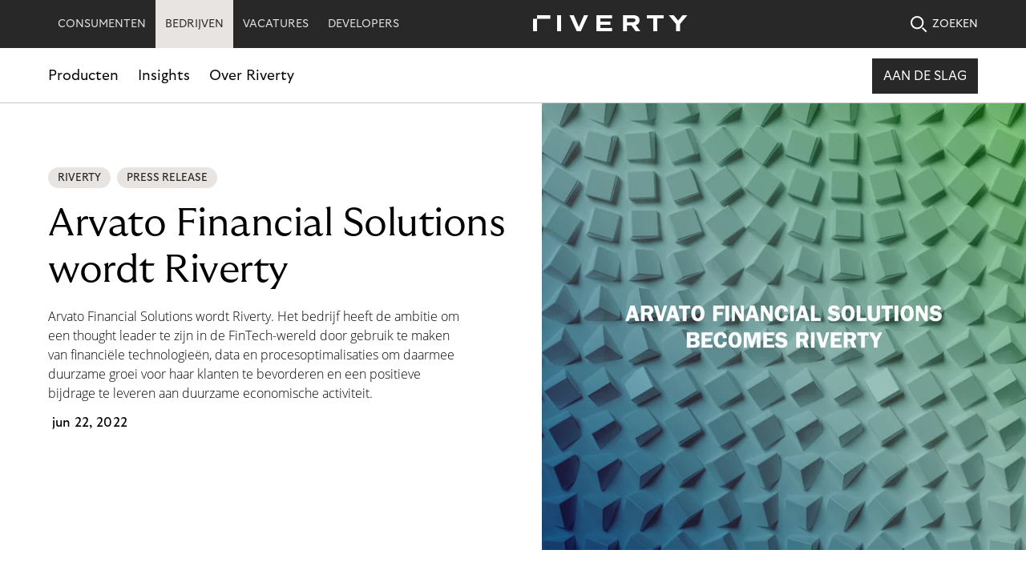

--- FILE ---
content_type: text/html; charset=utf-8
request_url: https://www.riverty.com/nl-nl/bedrijven/over-riverty/newsroom/arvato-financial-solutions-wordt-riverty/
body_size: 17653
content:
<!DOCTYPE html>
<html lang="nl-nl">
<head>
  <meta charset="UTF-8" />
<!-- version   1506500ba66edf798c5f7a18a95935cb0ffbfdd8 -->
<!-- generated 2026-01-18 14:30:08.875 -->
<!-- instance  17fc6121-7136-4d33-b070-6bc77ba47200 -->
<meta http-equiv="X-UA-Compatible" content="IE=edge" />
<meta name="viewport" content="width=device-width, initial-scale=1.0" />
<title>Arvato Financial Solutions wordt Riverty | Riverty</title>
  <meta name="google-site-verification" content="FtVpF6xikbYSCayMgHDVEBCsRls7WUhH9uJgAmewBm0" />
  <meta name="keywords" content="Riverty, Fintech, thought leader," />

<meta property="twitter:card" content="summary_large_image" />
<meta property="twitter:title" content="Arvato Financial Solutions wordt Riverty" />
<meta property="twitter:site" content="@RivertyCom" />
<meta property="twitter:creator" content="@RivertyCom" />

<meta property="og:title" content="Arvato Financial Solutions wordt Riverty" />
<meta property="og:type" content="website" />
<meta property="og:url" content="https://www.riverty.com/nl-nl/bedrijven/over-riverty/newsroom/arvato-financial-solutions-wordt-riverty/" />
<meta property="og:description" content="Dochteronderneming van Bertelsmann financial services start begin oktober met nieuwe positionering onder de naam Riverty" />
<meta property="og:site_name" content="Riverty" />
<meta property="og:locale" content="nl" />

  <meta property="og:image" content="https://www.riverty.com/4a7b29/contentassets/2eb1169e7a7d448997fa1dd778286b12/microsoftteams-image-1.png?width=2000&amp;rmode=min&amp;hmac=9dc4faf1cd3412468869e94f74eb51d74481d22f2bec9911939af9da3a846dbb" />
  <meta property="twitter:image" content="https://www.riverty.com/4a7b29/contentassets/2eb1169e7a7d448997fa1dd778286b12/microsoftteams-image-1.png?width=2000&amp;rmode=min&amp;hmac=9dc4faf1cd3412468869e94f74eb51d74481d22f2bec9911939af9da3a846dbb" />

  <meta name="description" content="Dochteronderneming van Bertelsmann financial services start begin oktober met nieuwe positionering onder de naam Riverty" />

  <link type="image/png" sizes="16x16" rel="icon" href="/static/img/icons/favicon-16x16.png" />
  <link type="image/png" sizes="32x32" rel="icon" href="/static/img/icons/favicon-32x32.png" />
  <link type="image/png" sizes="192x192" rel="icon" href="/static/img/icons/android-chrome-192x192.png" />
  <link type="image/png" sizes="512x512" rel="icon" href="/static/img/icons/android-chrome-512x512.png" />
<link rel="canonical" href="https://www.riverty.com/nl-nl/bedrijven/over-riverty/newsroom/arvato-financial-solutions-wordt-riverty/" />
    <link href="https://www.riverty.com/en/business/company/newsroom/arvato-financial-solutions-becomes-riverty/" hreflang="x-default" rel="alternate" />
  <link href="https://www.riverty.com/de/business/unternehmen/newsroom/arvato-financial-solutions-wird-riverty/" hreflang="de" rel="alternate" />
  <link href="https://www.riverty.com/at/business/unternehmen/newsroom/arvato-financial-solutions-wird-riverty/" hreflang="at" rel="alternate" />
  <link href="https://www.riverty.com/no-no/bedrift/om-riverty/newsroom/arvato-financial-solutions-becomes-riverty/" hreflang="no-no" rel="alternate" />
  <link href="https://www.riverty.com/da-dk/for-virksomheder/om-riverty/newsroom/arvato-financial-solutions-becomes-riverty/" hreflang="da-dk" rel="alternate" />
  <link href="https://www.riverty.com/fi-fi/yrityksille/tietoa-rivertysta/newsroom/arvato-financial-solutions-becomes-riverty/" hreflang="fi-fi" rel="alternate" />
  <link href="https://www.riverty.com/nl-nl/bedrijven/over-riverty/newsroom/arvato-financial-solutions-wordt-riverty/" hreflang="nl-nl" rel="alternate" />
  <link href="https://www.riverty.com/nl-be/bedrijven/over-riverty/newsroom/" hreflang="nl-be" rel="alternate" />
  <link href="https://www.riverty.com/sv-se/for-foretag/om-riverty/newsroom/arvato-financial-solutions-becomes-riverty/" hreflang="sv-se" rel="alternate" />

  <script type="application/ld+json">{"@context":"https://schema.org","@type":"BreadcrumbList","itemListElement":[{"@type":"ListItem","position":1,"name":"Bedrijven","item":"https://www.riverty.com/nl-nl/bedrijven/"},{"@type":"ListItem","position":2,"name":"Newsroom","item":"https://www.riverty.com/nl-nl/bedrijven/over-riverty/newsroom/"}]}</script><script type="application/ld+json">{"datePublished":"2022-06-22","dateModified":"2022-12-14","image":"https://www.riverty.com/4a7b29/contentassets/2eb1169e7a7d448997fa1dd778286b12/microsoftteams-image-1.png?width=2000&rmode=min&hmac=9dc4faf1cd3412468869e94f74eb51d74481d22f2bec9911939af9da3a846dbb","mainEntityOfPage":{"@type":"WebPage","@id":"https://www.riverty.com/nl-nl/bedrijven/over-riverty/newsroom/arvato-financial-solutions-wordt-riverty/"},"headline":"Arvato Financial Solutions wordt Riverty","keywords":"Riverty, Fintech, thought leader,","author":{"@type":"Organization","name":"Riverty","legalName":"Riverty Group GmbH","url":"https://www.riverty.com/","logo":"https://www.riverty.com/static/img/icons/Logo.svg"},"about":"Arvato Financial Solutions wordt Riverty","publisher":{"@type":"Organization","name":"Riverty","legalName":"Riverty Group GmbH","url":"https://www.riverty.com/","logo":"https://www.riverty.com/static/img/icons/Logo.svg"},"@context":"https://schema.org","@type":"Article"}</script>

  <link rel="stylesheet" href="/static/css/headcss?v=EbljEZFcw1C2RdFewsLx-wWG0JQ" />
<script src="/static/js/headjs?v=940oLpI2AUVtZvAEveGeHEmGL8s"></script>

<script>
!function(T,l,y){var S=T.location,k="script",D="instrumentationKey",C="ingestionendpoint",I="disableExceptionTracking",E="ai.device.",b="toLowerCase",w="crossOrigin",N="POST",e="appInsightsSDK",t=y.name||"appInsights";(y.name||T[e])&&(T[e]=t);var n=T[t]||function(d){var g=!1,f=!1,m={initialize:!0,queue:[],sv:"5",version:2,config:d};function v(e,t){var n={},a="Browser";return n[E+"id"]=a[b](),n[E+"type"]=a,n["ai.operation.name"]=S&&S.pathname||"_unknown_",n["ai.internal.sdkVersion"]="javascript:snippet_"+(m.sv||m.version),{time:function(){var e=new Date;function t(e){var t=""+e;return 1===t.length&&(t="0"+t),t}return e.getUTCFullYear()+"-"+t(1+e.getUTCMonth())+"-"+t(e.getUTCDate())+"T"+t(e.getUTCHours())+":"+t(e.getUTCMinutes())+":"+t(e.getUTCSeconds())+"."+((e.getUTCMilliseconds()/1e3).toFixed(3)+"").slice(2,5)+"Z"}(),iKey:e,name:"Microsoft.ApplicationInsights."+e.replace(/-/g,"")+"."+t,sampleRate:100,tags:n,data:{baseData:{ver:2}}}}var h=d.url||y.src;if(h){function a(e){var t,n,a,i,r,o,s,c,u,p,l;g=!0,m.queue=[],f||(f=!0,t=h,s=function(){var e={},t=d.connectionString;if(t)for(var n=t.split(";"),a=0;a<n.length;a++){var i=n[a].split("=");2===i.length&&(e[i[0][b]()]=i[1])}if(!e[C]){var r=e.endpointsuffix,o=r?e.location:null;e[C]="https://"+(o?o+".":"")+"dc."+(r||"services.visualstudio.com")}return e}(),c=s[D]||d[D]||"",u=s[C],p=u?u+"/v2/track":d.endpointUrl,(l=[]).push((n="SDK LOAD Failure: Failed to load Application Insights SDK script (See stack for details)",a=t,i=p,(o=(r=v(c,"Exception")).data).baseType="ExceptionData",o.baseData.exceptions=[{typeName:"SDKLoadFailed",message:n.replace(/\./g,"-"),hasFullStack:!1,stack:n+"\nSnippet failed to load ["+a+"] -- Telemetry is disabled\nHelp Link: https://go.microsoft.com/fwlink/?linkid=2128109\nHost: "+(S&&S.pathname||"_unknown_")+"\nEndpoint: "+i,parsedStack:[]}],r)),l.push(function(e,t,n,a){var i=v(c,"Message"),r=i.data;r.baseType="MessageData";var o=r.baseData;return o.message='AI (Internal): 99 message:"'+("SDK LOAD Failure: Failed to load Application Insights SDK script (See stack for details) ("+n+")").replace(/\"/g,"")+'"',o.properties={endpoint:a},i}(0,0,t,p)),function(e,t){if(JSON){var n=T.fetch;if(n&&!y.useXhr)n(t,{method:N,body:JSON.stringify(e),mode:"cors"});else if(XMLHttpRequest){var a=new XMLHttpRequest;a.open(N,t),a.setRequestHeader("Content-type","application/json"),a.send(JSON.stringify(e))}}}(l,p))}function i(e,t){f||setTimeout(function(){!t&&m.core||a()},500)}var e=function(){var n=l.createElement(k);n.src=h;var e=y[w];return!e&&""!==e||"undefined"==n[w]||(n[w]=e),n.onload=i,n.onerror=a,n.onreadystatechange=function(e,t){"loaded"!==n.readyState&&"complete"!==n.readyState||i(0,t)},n}();y.ld<0?l.getElementsByTagName("head")[0].appendChild(e):setTimeout(function(){l.getElementsByTagName(k)[0].parentNode.appendChild(e)},y.ld||0)}try{m.cookie=l.cookie}catch(p){}function t(e){for(;e.length;)!function(t){m[t]=function(){var e=arguments;g||m.queue.push(function(){m[t].apply(m,e)})}}(e.pop())}var n="track",r="TrackPage",o="TrackEvent";t([n+"Event",n+"PageView",n+"Exception",n+"Trace",n+"DependencyData",n+"Metric",n+"PageViewPerformance","start"+r,"stop"+r,"start"+o,"stop"+o,"addTelemetryInitializer","setAuthenticatedUserContext","clearAuthenticatedUserContext","flush"]),m.SeverityLevel={Verbose:0,Information:1,Warning:2,Error:3,Critical:4};var s=(d.extensionConfig||{}).ApplicationInsightsAnalytics||{};if(!0!==d[I]&&!0!==s[I]){var c="onerror";t(["_"+c]);var u=T[c];T[c]=function(e,t,n,a,i){var r=u&&u(e,t,n,a,i);return!0!==r&&m["_"+c]({message:e,url:t,lineNumber:n,columnNumber:a,error:i}),r},d.autoExceptionInstrumented=!0}return m}(y.cfg);function a(){y.onInit&&y.onInit(n)}(T[t]=n).queue&&0===n.queue.length?(n.queue.push(a),n.trackPageView({})):a()}(window,document,{src: "https://js.monitor.azure.com/scripts/b/ai.2.gbl.min.js", crossOrigin: "anonymous", cfg: {instrumentationKey: '4f124971-6796-4f38-8f93-1e20a6804224', disableCookiesUsage: false }});
</script>

<script type="text/javascript">
  window._mtm = window._mtm || [];
  window._mtm.push({"Country":"Nederlands","PageCategory":"B2B","PageType":"Newsroom","productFocus":"not set","funnelStage":"Awareness"});
 </script>
<script id="usercentrics-cmp" src="https://app.usercentrics.eu/browser-ui/latest/loader.js" data-settings-id="IIZmmC2Bk" async></script>

<!-- Google Tag Manager -->
<script type="text/plain" data-usercentrics="Google Tag Manager">
(function(w,d,s,l,i){w[l]=w[l]||[];w[l].push({'gtm.start':
new Date().getTime(),event:'gtm.js'});var f=d.getElementsByTagName(s)[0],
j=d.createElement(s),dl=l!='dataLayer'?'&l='+l:'';j.async=true;j.src=
'https://www.googletagmanager.com/gtm.js?id='+i+dl;f.parentNode.insertBefore(j,f);
})(window,document,'script','dataLayer','GTM-K7K7NTKM');</script>
<!-- End Google Tag Manager -->

<!-- Matomo -->
<script type="text/plain" data-usercentrics="Matomo (self hosted)">
  var _paq = window._paq = window._paq || [];
  /* tracker methods like "setCustomDimension" should be called before "trackPageView" */
  _paq.push(['enableLinkTracking']);
  (function() {
    var u="https://analytics.flow.riverty.com/";
    _paq.push(['setTrackerUrl', u+'matomo.php']);
    _paq.push(['setSiteId', '36']);
    var d=document, g=d.createElement('script'), s=d.getElementsByTagName('script')[0];
    g.async=true; g.src=u+'matomo.js'; s.parentNode.insertBefore(g,s);
  })();
</script>
<!-- End Matomo Code -->

<!-- Matomo Tag Manager -->
<script type="text/plain" data-usercentrics="Matomo Tag Manager">
var _mtm = window._mtm = window._mtm || [];
_mtm.push({'mtm.startTime': (new Date().getTime()), 'event': 'mtm.Start'});
var d=document, g=d.createElement('script'), s=d.getElementsByTagName('script')[0];
g.async=true; g.src='https://analytics.flow.riverty.com/js/container_8CBrI2o2.js'; s.parentNode.insertBefore(g,s);
</script>
<!-- End Matomo Tag Manager -->


<!-- Leadinfo tracking code -->
<script type="text/plain" data-usercentrics="Leadinfo B.V.">
(function(l,e,a,d,i,n,f,o){if(!l[i]){l.GlobalLeadinfoNamespace=l.GlobalLeadinfoNamespace||[];
l.GlobalLeadinfoNamespace.push(i);l[i]=function(){(l[i].q=l[i].q||[]).push(arguments)};l[i].t=l[i].t||n;
l[i].q=l[i].q||[];o=e.createElement(a);f=e.getElementsByTagName(a)[0];o.async=1;o.src=d;f.parentNode.insertBefore(o,f);}
}(window,document,"script","https://cdn.leadinfo.net/ping.js","leadinfo","LI-63331388F1AD6"));</script>

<!-- Dreamdata tracking code -->
<script id="init-dreamdata"  type="text/plain" data-usercentrics="Dreamdata">
	!function(){var e="dreamdata",dreamdata=window[e]=window[e]||[];if(!dreamdata.initialize)if(dreamdata.invoked)window.console&&console.error&&console.error("Dreamdata snippet included twice.");else{dreamdata.invoked=!0,dreamdata.methods=["trackSubmit","trackClick","trackLink","trackForm","pageview","identify","reset","group","track","ready","alias","debug","page","screen","once","off","on","addSourceMiddleware","addIntegrationMiddleware","setAnonymousId","addDestinationMiddleware","register"],dreamdata.factory=function(t){return function(){if(window[e].initialized)return window[e][t].apply(window[e],arguments);var a=Array.prototype.slice.call(arguments);if(["track","screen","alias","group","page","identify"].indexOf(t)>-1){var r=document.querySelector("link[rel='canonical']");a.push({__t:"bpc",c:r&&r.getAttribute("href")||void 0,p:location.pathname,u:location.href,s:location.search,t:document.title,r:document.referrer})}return a.unshift(t),dreamdata.push(a),dreamdata}};for(var t=0;t<dreamdata.methods.length;t++){var a=dreamdata.methods[t];dreamdata[a]=dreamdata.factory(a)}dreamdata.load=function(t,a){var r=document.createElement("script");r.id="dreamdata-analytics",r.type="text/javascript",r.async=!0,r.setAttribute("data-global-dreamdata-analytics-key",e),r.src="https://cdn.dreamdata.cloud/scripts/analytics/next/dreamdata.min.js";var i=document.getElementsByTagName("script")[0];i.parentNode.insertBefore(r,i),dreamdata._loadOptions=a},dreamdata._writeKey="ef3d3e6e-6013-4570-8d6b-d980bde04153",dreamdata.SNIPPET_VERSION="dreamdata-2.0.1",dreamdata.load("ef3d3e6e-6013-4570-8d6b-d980bde04153", {"googleEnhancedConversions":true,"formTracking":{"html":true,"dynamics365Marketing":true},"intentSources":false}),dreamdata.page()}}();
</script>

<script id="init-dreamdata-cl">
	!function(){if(!window.dreamdata||!window.dreamdata.initialized){if(window.dreamdata){var e=document.getElementById("dreamdata-analytics");if(e&&e.type&&"text/javascript"==e.type)return}var a="dreamdata-cl",dreamdata=window[a]=window[a]||[];if(!dreamdata.initialize)if(dreamdata.invoked)window.console&&console.error&&console.error("Dreamdata CL snippet included twice.");else{dreamdata.invoked=!0,dreamdata.methods=["trackSubmit","trackClick","trackLink","trackForm","pageview","identify","reset","group","track","ready","alias","debug","page","screen","once","off","on","addSourceMiddleware","addIntegrationMiddleware","setAnonymousId","addDestinationMiddleware","register"],dreamdata.factory=function(e){return function(){if(window[a].initialized)return window[a][e].apply(window[a],arguments);var t=Array.prototype.slice.call(arguments);if(["track","screen","alias","group","page","identify"].indexOf(e)>-1){var r=document.querySelector("link[rel='canonical']");t.push({__t:"bpc",c:r&&r.getAttribute("href")||void 0,p:location.pathname,u:location.href,s:location.search,t:document.title,r:document.referrer})}return t.unshift(e),dreamdata.push(t),dreamdata}};for(var t=0;t<dreamdata.methods.length;t++){var r=dreamdata.methods[t];dreamdata[r]=dreamdata.factory(r)}dreamdata.load=function(e,t){var r=document.createElement("script");r.id="dreamdata-analytics-cl",r.type="text/javascript",r.async=!0,r.setAttribute("data-global-dreamdata-cl-analytics-key",a),r.src="https://cdn.drda.io/scripts/analytics/next/dreamdata.cl.min.js";var i=document.getElementsByTagName("script")[0];i.parentNode.insertBefore(r,i),dreamdata._loadOptions=t},dreamdata._writeKey="ef3d3e6e-6013-4570-8d6b-d980bde04153",dreamdata.SNIPPET_VERSION="dreamdata-cl-2.0.0",dreamdata.load("ef3d3e6e-6013-4570-8d6b-d980bde04153"),dreamdata.page()}}}();
</script>
<!-- End Dreamdata Code -->

<!-- Google tag (gtag.js) -->
<script type="text/plain" data-usercentrics="Google Analytics" async=""src="https://www.googletagmanager.com/gtag/js?id=G-T5XTGK8SHN"></script>
<script type="text/plain" data-usercentrics="Google Analytics">
  window.dataLayer = window.dataLayer || [];
  function gtag(){dataLayer.push(arguments);}
  gtag('js', new Date());

  gtag('config', 'G-T5XTGK8SHN');
</script>


<meta name="facebook-domain-verification" content="6cugq2sihvfj23n5ufpl4bsiu6ea88" />

<!-- Meta Pixel Code -->
<script type="text/plain" data-usercentrics="Facebook Pixel"> !function(f,b,e,v,n,t,s)  {if(f.fbq)return;n=f.fbq=function(){n.callMethod?  n.callMethod.apply(n,arguments):n.queue.push(arguments)};  if(!f._fbq)f._fbq=n;n.push=n;n.loaded=!0;n.version='2.0';  n.queue=[];t=b.createElement(e);t.async=!0;  t.src=v;s=b.getElementsByTagName(e)[0];  s.parentNode.insertBefore(t,s)}(window, document,'script',  'https://connect.facebook.net/en_US/fbevents.js');  fbq('init', '1914503792090601');  fbq('track', 'PageView');
</script>
<noscript><img height="1" width="1" style="display:none"  src="https://www.facebook.com/tr?id=1914503792090601&ev=PageView&noscript=1"
/></noscript>
<!-- End Meta Pixel Code -->

<script data-obct type = "text/plain" data-usercentrics="Outbrain">
  /** DO NOT MODIFY THIS CODE**/
  !function(_window, _document) {
    var OB_ADV_ID = '0097338583137c2245c6f818efa563d214';
    if (_window.obApi) {
      var toArray = function(object) {
        return Object.prototype.toString.call(object) === '[object Array]' ? object : [object];
      };
      _window.obApi.marketerId = toArray(_window.obApi.marketerId).concat(toArray(OB_ADV_ID));
      return;
    }
    var api = _window.obApi = function() {
      api.dispatch ? api.dispatch.apply(api, arguments) : api.queue.push(arguments);
    };
    api.version = '1.1';
    api.loaded = true;
    api.marketerId = OB_ADV_ID;
    api.queue = [];
    var tag = _document.createElement('script');
    tag.async = true;
    tag.src = '//amplify.outbrain.com/cp/obtp.js';
    tag.type = 'text/javascript';
    var script = _document.getElementsByTagName('script')[0];
    script.parentNode.insertBefore(tag, script);
  }(window, document);

  obApi('track', 'PAGE_VIEW');
</script>

<!-- Twitter conversion tracking base code -->
<script type="text/plain" data-usercentrics="Twitter Conversion Tracking">
!function(e,t,n,s,u,a){e.twq||(s=e.twq=function(){s.exe?s.exe.apply(s,arguments):s.queue.push(arguments);
},s.version='1.1',s.queue=[],u=t.createElement(n),u.async=!0,u.src='https://static.ads-twitter.com/uwt.js',
a=t.getElementsByTagName(n)[0],a.parentNode.insertBefore(u,a))}(window,document,'script');
twq('config','oc9d6');
</script>
<!-- End Twitter conversion tracking base code -->

<!-- Google tag (gtag.js) -->
<script type="text/plain" data-usercentrics="Google Ads"
async=""src="https://www.googletagmanager.com/gtag/js?id=AW-812155026"></script>
<script>
  window.dataLayer = window.dataLayer || [];
  function gtag(){dataLayer.push(arguments);}
  gtag('js', new Date());

  gtag('config', 'AW-812155026');
</script>
</head>
<body class="with-new-header" data-external-url-includes="/en/careers/,/en/careers/,/en/careers/" data-external-url-excludes="">
  <!-- Google Tag Manager (noscript) -->
<noscript><iframe src="https://www.googletagmanager.com/ns.html?id=GTM-K7K7NTKM"
height="0" width="0" style="display:none;visibility:hidden"></iframe></noscript>
<!-- End Google Tag Manager (noscript) -->
  
  <div class="riverty-mobile-header-container dark business">
  <header class="riverty-header-mobile">
      <a href="/nl-nl/bedrijven/" class="riverty-logo-link riverty-header-mobile--business" aria-label="Riverty [Startpage]">
        <svg class="riverty-logo" width="193" height="20" viewBox="0 0 193 20" alt="Riverty Logo">
          <use xlink:href="/static/img/sprite/sprite.svg?v=1#riverty-logo"></use>
        </svg>
      </a>
      <a href="/nl-nl/bedrijven/zoekresultaten-b2b/" class="riverty-search-link">
        <svg class="riverty-search-img" width="21" height="21">
          <use xlink:href="/static/img/sprite/sprite.svg?v=1#search-icon"></use>
        </svg>
      </a>
    <a href="#" class="riverty-burger">
      <svg class="riverty-burger-img" width="22" height="18" viewBox="0 0 22 18">
        <use xlink:href="/static/img/sprite/sprite.svg?v=1#menu-icon"></use>
      </svg>
    </a>
  </header>
  <div class="riverty-mobile-nav-container">
        <div class="riverty-mobile-nav-header" data-header="consumer">
          <p class="riverty-mobile-nav-header__title">Selecteer een categorie</p>
          <a href="" class="riverty-mobile-nav-close-btn">
            <svg class="riverty-mobile-nav-close-img" width="20" height="20" viewBox="0 0 20 20">
              <use xlink:href="/static/img/sprite/sprite.svg?v=1#menu-close-icon"></use>
            </svg>
          </a>
        </div>
        <div class="riverty-mobile-nav-header" data-header="business">
          <p class="riverty-mobile-nav-header__title">Selecteer een categorie</p>
          <a href="" class="riverty-mobile-nav-close-btn">
            <svg class="riverty-mobile-nav-close-img" width="20" height="20" viewBox="0 0 20 20">
              <use xlink:href="/static/img/sprite/sprite.svg?v=1#menu-close-icon"></use>
            </svg>
          </a>
        </div>
    <div class="riverty-mobile-nav-slider">
      <ul class="riverty-mobile-nav-slider-list">
          <li class="riverty-mobile-nav-slider-list-item">
              <a href="/nl-nl/" class="riverty-mobile-nav-slider-link riverty-mobile-nav-slider-link--consumer" data-link="consumer">CONSUMENTEN</a>
          </li>
          <li class="riverty-mobile-nav-slider-list-item">
              <a href="/nl-nl/bedrijven/" class="riverty-mobile-nav-slider-link riverty-mobile-nav-slider-link--business active" data-link="business">BEDRIJVEN</a>
          </li>
          <li class="riverty-mobile-nav-slider-list-item">
              <a href="/en/careers/" class="riverty-mobile-nav-slider-link">VACATURES</a>
          </li>
          <li class="riverty-mobile-nav-slider-list-item">
              <a href="https://docs.riverty.com/" class="riverty-mobile-nav-slider-link">DEVELOPERS</a>
          </li>
      </ul>
    </div>
        <div class="riverty-mobile-nav-body" data-body="consumer">
          <a href="/nl-nl/" class="riverty-mobile-nav-body-link">
            <p class="riverty-mobile-nav-body__title">
              Ontdek Riverty
              <img class="riverty-mobile-title-arrow" src="/static/img/icons/arrow-right-rounded-icon-black.svg?v=EAvaVUU-4epy8_Z7hXscq8pGDmp8K6kTPqyTi-qR5LQ" alt="" role="presentation">
            </p>
          </a>
          <hr>
          <ul class="riverty-mobile-dropdown">
                <li class="riverty-mobile-dropdown-item">
                  <a class="riverty-mobile-dropdown-link" href="#">
                    Hoe het werkt
                    <img class="riverty-mobile-dropdown-arrow" src="/static/img/icons/chevron-down-dark.svg?v=Y1knedQ4gg_kjBfOqYF2HUDWVIpU4PU3RnfzXSl4CXg" alt="" role="presentation">
                  </a>
                  <div class="riverty-mobile-inner-list-wrapper">
                    <ul class="riverty-mobile-inner-list">
                          <li class="riverty-mobile-inner-item">
                            <a href="#" class="riverty-mobile-inner-link third-level-link">
                              <span class="riverty-mobile-main-info">Achteraf betalen</span>
                                <img class="riverty-mobile-dropdown-arrow" src="/static/img/icons/chevron-down-dark.svg?v=Y1knedQ4gg_kjBfOqYF2HUDWVIpU4PU3RnfzXSl4CXg" alt="" role="presentation">
                                <p class="riverty-mobile-sec-info">Beheer je online aankopen</p>
                            </a>
                              <div class="riverty-third-level-nav-container">
                                <ul class="riverty-third-level-nav-body-list">
                                    <li class="riverty-third-level-nav-body-item">
                                      <a href="/nl-nl/hoe-het-werkt/achteraf-betalen/dispute-management/" class="riverty-third-level-nav-body-link">Dispute Management</a>
                                    </li>
                                </ul>
                              </div>
                          </li>
                          <li class="riverty-mobile-inner-item">
                            <a href="/nl-nl/hoe-het-werkt/back-in-flow/" class="riverty-mobile-inner-link">
                              <span class="riverty-mobile-main-info">Back in Flow</span>
                                <p class="riverty-mobile-sec-info">Betaal eenvoudig je openstaande bedrag met Back in Flow</p>
                            </a>
                          </li>
                    </ul>
                  </div>
                </li>
                <li class="riverty-mobile-dropdown-item">
                  <a class="riverty-mobile-dropdown-link" href="#">
                    Financi&#xEB;le academie
                    <img class="riverty-mobile-dropdown-arrow" src="/static/img/icons/chevron-down-dark.svg?v=Y1knedQ4gg_kjBfOqYF2HUDWVIpU4PU3RnfzXSl4CXg" alt="" role="presentation">
                  </a>
                  <div class="riverty-mobile-inner-list-wrapper">
                    <ul class="riverty-mobile-inner-list">
                          <li class="riverty-mobile-inner-item">
                            <a href="#" class="riverty-mobile-inner-link third-level-link">
                              <span class="riverty-mobile-main-info">Financi&#xEB;le blog</span>
                                <img class="riverty-mobile-dropdown-arrow" src="/static/img/icons/chevron-down-dark.svg?v=Y1knedQ4gg_kjBfOqYF2HUDWVIpU4PU3RnfzXSl4CXg" alt="" role="presentation">
                                <p class="riverty-mobile-sec-info">Haal meer uit je financi&#xEB;n en bereik je financi&#xEB;le doelen</p>
                            </a>
                              <div class="riverty-third-level-nav-container">
                                <ul class="riverty-third-level-nav-body-list">
                                    <li class="riverty-third-level-nav-body-item">
                                      <a href="/nl-nl/financiele-academie/financiele-blog/pensioenplanning-voor-vrouwen-tips-voor-een-zorgeloos-pensioen/" class="riverty-third-level-nav-body-link">Pensioenplanning voor vrouwen: tips voor een zorgeloos pensioen</a>
                                    </li>
                                    <li class="riverty-third-level-nav-body-item">
                                      <a href="/nl-nl/financiele-academie/financiele-blog/hulp-nodig-bij-het-regelen-van-je-geldzorgen-we-laten-je-zien-waar-je-hulp-kunt-vragen/" class="riverty-third-level-nav-body-link">Hulp nodig bij het regelen van je geldzorgen? We laten je zien waar je hulp kunt vragen</a>
                                    </li>
                                    <li class="riverty-third-level-nav-body-item">
                                      <a href="/nl-nl/financiele-academie/financiele-blog/is-jouw-vlucht-vertraagd-zo-krijg-je-jouw-geld-terug/" class="riverty-third-level-nav-body-link">Is jouw vlucht vertraagd? Zo krijg je jouw geld terug</a>
                                    </li>
                                    <li class="riverty-third-level-nav-body-item">
                                      <a href="/nl-nl/financiele-academie/financiele-blog/de-bal-is-rond-je-budget-blijft-onder-controle---hoe-je-van-je-ek-feestje-een-succes-maakt/" class="riverty-third-level-nav-body-link">De bal is rond, je budget blijft onder controle - hoe je van je EK-feestje een succes maakt</a>
                                    </li>
                                    <li class="riverty-third-level-nav-body-item">
                                      <a href="/nl-nl/financiele-academie/financiele-blog/alles-wat-je-moet-weten-over-manieren-om-in-het-buitenland-te-betalen/" class="riverty-third-level-nav-body-link">Alles wat je moet weten over manieren om in het buitenland te betalen</a>
                                    </li>
                                    <li class="riverty-third-level-nav-body-item">
                                      <a href="/nl-nl/financiele-academie/financiele-blog/ontdek-bespaarmogelijkheden-waar-nederlanders-hun-geld-aan-uitgeven/" class="riverty-third-level-nav-body-link">Ontdek bespaarmogelijkheden: waar Nederlanders hun geld aan uitgeven</a>
                                    </li>
                                    <li class="riverty-third-level-nav-body-item">
                                      <a href="/nl-nl/financiele-academie/financiele-blog/pensioenvoorziening-voor-zelfstandigen---hoe-te-zorgen-voor-je-toekomst-als-ondernemer/" class="riverty-third-level-nav-body-link">Pensioenvoorziening voor zelfstandigen - hoe te zorgen voor je toekomst als ondernemer</a>
                                    </li>
                                    <li class="riverty-third-level-nav-body-item">
                                      <a href="/nl-nl/financiele-academie/financiele-blog/back-to-school-6-bespaartips-voor-ouders/" class="riverty-third-level-nav-body-link">Back to school: 6 bespaartips voor ouders</a>
                                    </li>
                                    <li class="riverty-third-level-nav-body-item">
                                      <a href="/nl-nl/financiele-academie/financiele-blog/zon-zee-en-geld-de-vijf-leukste-financiele-podcasts-voor-je-zomervakantie/" class="riverty-third-level-nav-body-link">Zon, zee en geld: de vijf leukste financi&#xEB;le podcasts voor je zomervakantie</a>
                                    </li>
                                    <li class="riverty-third-level-nav-body-item">
                                      <a href="/nl-nl/financiele-academie/financiele-blog/zomer-2024-met-deze-essentials-ben-je-klaar-voor-jouw-ideale-zomer/" class="riverty-third-level-nav-body-link">Zomer 2024: met deze essentials ben je klaar voor jouw ideale zomer</a>
                                    </li>
                                    <li class="riverty-third-level-nav-body-item">
                                      <a href="/nl-nl/financiele-academie/financiele-blog/huurtoeslag-aanvragen/" class="riverty-third-level-nav-body-link">Huurtoeslag aanvragen</a>
                                    </li>
                                    <li class="riverty-third-level-nav-body-item">
                                      <a href="/nl-nl/financiele-academie/financiele-blog/wat-je-moet-regelen-als-je-gaat-studeren/" class="riverty-third-level-nav-body-link">Wat je moet regelen als je gaat studeren</a>
                                    </li>
                                    <li class="riverty-third-level-nav-body-item">
                                      <a href="/nl-nl/financiele-academie/financiele-blog/een-appeltje-voor-de-dorst---sparen/" class="riverty-third-level-nav-body-link">Een appeltje voor de dorst - sparen</a>
                                    </li>
                                    <li class="riverty-third-level-nav-body-item">
                                      <a href="/nl-nl/financiele-academie/financiele-blog/de-nederlandse-vormen-van-werken-wat-past-het-beste-bij-jou/" class="riverty-third-level-nav-body-link">De Nederlandse vormen van werken: wat past het beste bij jou?</a>
                                    </li>
                                    <li class="riverty-third-level-nav-body-item">
                                      <a href="/nl-nl/financiele-academie/financiele-blog/huisdierenbudget-dit-is-wat-je-moet-weten-over-de-kosten-van-je-trouwe-viervoeter/" class="riverty-third-level-nav-body-link">Huisdierenbudget: Dit is wat je moet weten over de kosten van je trouwe viervoeter</a>
                                    </li>
                                    <li class="riverty-third-level-nav-body-item">
                                      <a href="/nl-nl/financiele-academie/financiele-blog/samengestelde-rente-jouw-weg-naar-meer-spaargeld/" class="riverty-third-level-nav-body-link">Samengestelde rente: jouw weg naar meer spaargeld</a>
                                    </li>
                                    <li class="riverty-third-level-nav-body-item">
                                      <a href="/nl-nl/financiele-academie/financiele-blog/van-etfs-tot-spaarvarkens-hoe-je-het-meeste-uit-je-geld-kunt-halen/" class="riverty-third-level-nav-body-link">Van ETF&#x2019;s tot spaarvarkens: hoe je het meeste uit je geld kunt halen</a>
                                    </li>
                                    <li class="riverty-third-level-nav-body-item">
                                      <a href="/nl-nl/financiele-academie/financiele-blog/de-invloed-van-sociale-media-op-ons-consumptiegedrag/" class="riverty-third-level-nav-body-link">De invloed van sociale media op ons consumptiegedrag</a>
                                    </li>
                                    <li class="riverty-third-level-nav-body-item">
                                      <a href="/nl-nl/financiele-academie/financiele-blog/doe-het-zelf-en-bespaar-de-beste-diy-projecten/" class="riverty-third-level-nav-body-link">Doe-het-zelf en bespaar: de beste DIY-projecten</a>
                                    </li>
                                    <li class="riverty-third-level-nav-body-item">
                                      <a href="/nl-nl/financiele-academie/financiele-blog/singles-day-geniet-van-je-financiele-vrijheid/" class="riverty-third-level-nav-body-link">Singles Day: geniet van je financi&#xEB;le vrijheid</a>
                                    </li>
                                    <li class="riverty-third-level-nav-body-item">
                                      <a href="/nl-nl/financiele-academie/financiele-blog/wereldspaardag-tips-voor-bewust-consumeren/" class="riverty-third-level-nav-body-link">Wereldspaardag: tips voor bewust consumeren</a>
                                    </li>
                                    <li class="riverty-third-level-nav-body-item">
                                      <a href="/nl-nl/financiele-academie/financiele-blog/klaar-voor-de-winter-tips-om-de-kou-en-kosten-te-trotseren/" class="riverty-third-level-nav-body-link">Klaar voor de winter: tips om de kou &#xE9;n kosten te trotseren</a>
                                    </li>
                                    <li class="riverty-third-level-nav-body-item">
                                      <a href="/nl-nl/financiele-academie/financiele-blog/jouw-financien-in-beweging-hoe-je-in-elke-levensfase-de-juiste-koers-houdt/" class="riverty-third-level-nav-body-link">Jouw financi&#xEB;n in beweging: hoe je in elke levensfase de juiste koers houdt</a>
                                    </li>
                                    <li class="riverty-third-level-nav-body-item">
                                      <a href="/nl-nl/financiele-academie/financiele-blog/100-jaar-wereldspaardag-bespaartips-uit-ons-straat-onderzoek/" class="riverty-third-level-nav-body-link">100 jaar Wereldspaardag: bespaartips uit ons straat-onderzoek</a>
                                    </li>
                                    <li class="riverty-third-level-nav-body-item">
                                      <a href="/nl-nl/financiele-academie/financiele-blog/black-friday-zonder-stress-slim-winkelen-met-riverty/" class="riverty-third-level-nav-body-link">Black Friday zonder stress: slim winkelen met Riverty</a>
                                    </li>
                                    <li class="riverty-third-level-nav-body-item">
                                      <a href="/nl-nl/financiele-academie/financiele-blog/de-kerst-budget-challenge-zonder-stress-en-met-een-slim-budget-door-de-feestdagen/" class="riverty-third-level-nav-body-link">De Kerst budget challenge: zonder stress en met een slim budget door de feestdagen</a>
                                    </li>
                                    <li class="riverty-third-level-nav-body-item">
                                      <a href="/nl-nl/financiele-academie/financiele-blog/een-duurzame-kerst-hoe-je-milieuvriendelijk-en-voordelig-de-feestdagen-viert/" class="riverty-third-level-nav-body-link">Een duurzame kerst: hoe je milieuvriendelijk &#xE9;n voordelig de feestdagen viert</a>
                                    </li>
                                    <li class="riverty-third-level-nav-body-item">
                                      <a href="/nl-nl/financiele-academie/financiele-blog/5-slimme-bespaartips-voor-een-onvergetelijk-en-betaalbaar-oud--nieuw/" class="riverty-third-level-nav-body-link">5 slimme bespaartips voor een onvergetelijk en betaalbaar Oud &amp; Nieuw</a>
                                    </li>
                                    <li class="riverty-third-level-nav-body-item">
                                      <a href="/nl-nl/financiele-academie/financiele-blog/ontspannen-na-de-feestdagen-zo-houd-je-je-financien-op-orde/" class="riverty-third-level-nav-body-link">Ontspannen na de feestdagen: zo houd je je financi&#xEB;n op orde</a>
                                    </li>
                                    <li class="riverty-third-level-nav-body-item">
                                      <a href="/nl-nl/financiele-academie/financiele-blog/last-minute-kerstcadeaus---ideeen-die-snel-betaalbaar-en-persoonlijk-zijn/" class="riverty-third-level-nav-body-link">Last-minute kerstcadeaus - idee&#xEB;n die snel, betaalbaar en persoonlijk zijn</a>
                                    </li>
                                    <li class="riverty-third-level-nav-body-item">
                                      <a href="/nl-nl/financiele-academie/financiele-blog/vakantiegeld-binnen-zo-creeer-je-meer-financiele-rust/" class="riverty-third-level-nav-body-link">Vakantiegeld binnen? Zo cre&#xEB;er je meer financi&#xEB;le rust</a>
                                    </li>
                                </ul>
                              </div>
                          </li>
                          <li class="riverty-mobile-inner-item">
                            <a href="#" class="riverty-mobile-inner-link third-level-link">
                              <span class="riverty-mobile-main-info">Financi&#xEB;le gids</span>
                                <img class="riverty-mobile-dropdown-arrow" src="/static/img/icons/chevron-down-dark.svg?v=Y1knedQ4gg_kjBfOqYF2HUDWVIpU4PU3RnfzXSl4CXg" alt="" role="presentation">
                                <p class="riverty-mobile-sec-info">Blijf op de hoogte met de laatste financi&#xEB;le tips</p>
                            </a>
                              <div class="riverty-third-level-nav-container">
                                <ul class="riverty-third-level-nav-body-list">
                                    <li class="riverty-third-level-nav-body-item">
                                      <a href="/nl-nl/financiele-academie/financiele-gids/de-webshop-waar-ik-heb-besteld-is-failliet-wat-nu/" class="riverty-third-level-nav-body-link">De webshop waar ik heb besteld is failliet, wat nu?</a>
                                    </li>
                                    <li class="riverty-third-level-nav-body-item">
                                      <a href="/nl-nl/financiele-academie/financiele-gids/cumulatiebepaling-voor-incassokosten.-wat-is-dat" class="riverty-third-level-nav-body-link">Cumulatiebepaling voor incassokosten. Wat is dat?</a>
                                    </li>
                                    <li class="riverty-third-level-nav-body-item">
                                      <a href="/nl-nl/financiele-academie/financiele-gids/zijn-erfgenamen-verantwoordelijk-bij-schulden/" class="riverty-third-level-nav-body-link">Zijn erfgenamen verantwoordelijk bij schulden?</a>
                                    </li>
                                    <li class="riverty-third-level-nav-body-item">
                                      <a href="/nl-nl/financiele-academie/financiele-gids/ik-heb-een-te-hoge-schuldenlast-wat-kan-ik-doen/" class="riverty-third-level-nav-body-link">Ik heb een te hoge schuldenlast, wat kan ik doen?</a>
                                    </li>
                                    <li class="riverty-third-level-nav-body-item">
                                      <a href="/nl-nl/financiele-academie/financiele-gids/ik-ben-minderjarig-en-ik-wil-gebruik-maken-van-achteraf-betalen-via-riverty-kan-dit/" class="riverty-third-level-nav-body-link">Ik ben minderjarig en ik wil gebruik maken van achteraf betalen via Riverty, kan dit?</a>
                                    </li>
                                    <li class="riverty-third-level-nav-body-item">
                                      <a href="/nl-nl/financiele-academie/financiele-gids/wat-is-incasso/" class="riverty-third-level-nav-body-link">Wat is incasso?</a>
                                    </li>
                                    <li class="riverty-third-level-nav-body-item">
                                      <a href="/nl-nl/financiele-academie/financiele-gids/betalingsachterstand-opgelopen/" class="riverty-third-level-nav-body-link">Betalingsachterstand opgelopen?</a>
                                    </li>
                                </ul>
                              </div>
                          </li>
                    </ul>
                  </div>
                </li>
                <li class="riverty-mobile-dropdown-item">
                  <a class="riverty-mobile-dropdown-link" href="/nl-nl/shops/">Shops</a>
                </li>
          </ul>
          <div class="riverty-third-level-nav">
            <div class="riverty-third-level-nav-header">
              <a href="#" class="riverty-third-level-nav-link">
                <img src="/static/img/icons/go-back-arrow-icon.svg" alt="" role="presentation">
                <p class="riverty-third-level-nav-header__title">Title will be dynamic</p>
              </a>
            </div>
            <hr>
            <div class="riverty-third-level-nav-body">
            </div>
          </div>
          <div class="riverty-mobile-nav-content">
      <div class="riverty-mobile-nav-content">
          <picture title="Riverty App">
      <source media="(min-width: 1025px)" srcset="/cdn-cgi/image/width=337,height=190,fit=crop,format=webp,onerror=redirect/495c0e/globalassets/media-app-promo--pop-up/apppromo-startpagebnpl-mobile-en.png 1x, /cdn-cgi/image/width=674,height=380,fit=crop,format=webp,onerror=redirect/495c0e/globalassets/media-app-promo--pop-up/apppromo-startpagebnpl-mobile-en.png 2x, /cdn-cgi/image/width=1011,height=570,fit=crop,format=webp,onerror=redirect/495c0e/globalassets/media-app-promo--pop-up/apppromo-startpagebnpl-mobile-en.png 3x" type="image/webp" />
      <source media="(min-width: 768px)" srcset="/cdn-cgi/image/width=337,height=190,fit=crop,format=webp,onerror=redirect/495c0e/globalassets/media-app-promo--pop-up/apppromo-startpagebnpl-mobile-en.png 1x, /cdn-cgi/image/width=1011,height=570,fit=crop,format=webp,onerror=redirect/495c0e/globalassets/media-app-promo--pop-up/apppromo-startpagebnpl-mobile-en.png 2x, /cdn-cgi/image/width=1011,height=570,fit=crop,format=webp,onerror=redirect/495c0e/globalassets/media-app-promo--pop-up/apppromo-startpagebnpl-mobile-en.png 3x" type="image/webp" />
      <source media="(min-width: 320px)" srcset="/cdn-cgi/image/width=304,height=152,fit=crop,format=webp,onerror=redirect/495c0e/globalassets/media-app-promo--pop-up/apppromo-startpagebnpl-mobile-en.png 1x, /cdn-cgi/image/width=608,height=304,fit=crop,format=webp,onerror=redirect/495c0e/globalassets/media-app-promo--pop-up/apppromo-startpagebnpl-mobile-en.png 2x, /cdn-cgi/image/width=912,height=456,fit=crop,format=webp,onerror=redirect/495c0e/globalassets/media-app-promo--pop-up/apppromo-startpagebnpl-mobile-en.png 3x" width="304" height="152" type="image/webp" />
    <source media="(min-width: 1025px)" srcset="/cdn-cgi/image/width=337,height=190,fit=crop,onerror=redirect/495c0e/globalassets/media-app-promo--pop-up/apppromo-startpagebnpl-mobile-en.png 1x, /cdn-cgi/image/width=674,height=380,fit=crop,onerror=redirect/495c0e/globalassets/media-app-promo--pop-up/apppromo-startpagebnpl-mobile-en.png 2x, /cdn-cgi/image/width=674,height=380,fit=crop,onerror=redirect/495c0e/globalassets/media-app-promo--pop-up/apppromo-startpagebnpl-mobile-en.png 3x" />
    <source media="(min-width: 768px)" srcset="/cdn-cgi/image/width=337,height=190,fit=crop,onerror=redirect/495c0e/globalassets/media-app-promo--pop-up/apppromo-startpagebnpl-mobile-en.png 1x, /cdn-cgi/image/width=337,height=190,fit=crop,onerror=redirect/495c0e/globalassets/media-app-promo--pop-up/apppromo-startpagebnpl-mobile-en.png 2x, /cdn-cgi/image/width=337,height=190,fit=crop,onerror=redirect/495c0e/globalassets/media-app-promo--pop-up/apppromo-startpagebnpl-mobile-en.png 3x" />
    <source media="(min-width: 320px)" srcset="/cdn-cgi/image/width=304,height=152,fit=crop,onerror=redirect/495c0e/globalassets/media-app-promo--pop-up/apppromo-startpagebnpl-mobile-en.png 1x, /cdn-cgi/image/width=608,height=304,fit=crop,onerror=redirect/495c0e/globalassets/media-app-promo--pop-up/apppromo-startpagebnpl-mobile-en.png 2x, /cdn-cgi/image/width=608,height=304,fit=crop,onerror=redirect/495c0e/globalassets/media-app-promo--pop-up/apppromo-startpagebnpl-mobile-en.png 3x" width="304" height="152" />
    <img class="riverty-mobile-nav-content__img" width="337" height="190" src="/cdn-cgi/image/width=337,height=190,fit=crop,onerror=redirect/495c0e/globalassets/media-app-promo--pop-up/apppromo-startpagebnpl-mobile-en.png" alt="Riverty App">
  </picture>

        <p>Heb je de betaalmethode Riverty gekozen?</p>
        <a href="https://riverty.app/nl-nl/open" class="cta">Download de Riverty App</a>
      </div>
          </div>
        </div>
        <div class="riverty-mobile-nav-body" data-body="business">
          <a href="/nl-nl/bedrijven/" class="riverty-mobile-nav-body-link">
            <p class="riverty-mobile-nav-body__title">
              Ontdek Riverty voor bedrijven
              <img class="riverty-mobile-title-arrow" src="/static/img/icons/arrow-right-rounded-icon-black.svg?v=EAvaVUU-4epy8_Z7hXscq8pGDmp8K6kTPqyTi-qR5LQ" alt="" role="presentation">
            </p>
          </a>
          <hr>
          <ul class="riverty-mobile-dropdown">
                <li class="riverty-mobile-dropdown-item">
                  <a class="riverty-mobile-dropdown-link" href="#">
                    Producten
                    <img class="riverty-mobile-dropdown-arrow" src="/static/img/icons/chevron-down-dark.svg?v=Y1knedQ4gg_kjBfOqYF2HUDWVIpU4PU3RnfzXSl4CXg" alt="" role="presentation">
                  </a>
                  <div class="riverty-mobile-inner-list-wrapper">
                    <ul class="riverty-mobile-inner-list">
                          <li class="riverty-mobile-inner-item">
                            <a href="#" class="riverty-mobile-inner-link third-level-link">
                              <span class="riverty-mobile-main-info">BNPL Betaalmethoden</span>
                                <img class="riverty-mobile-dropdown-arrow" src="/static/img/icons/chevron-down-dark.svg?v=Y1knedQ4gg_kjBfOqYF2HUDWVIpU4PU3RnfzXSl4CXg" alt="" role="presentation">
                            </a>
                              <div class="riverty-third-level-nav-container">
                                <ul class="riverty-third-level-nav-body-list">
                                    <li class="riverty-third-level-nav-body-item">
                                      <a href="/nl-nl/bedrijven/producten/bnpl-betaalmethoden/achteraf-betalen/" class="riverty-third-level-nav-body-link">Achteraf betalen</a>
                                    </li>
                                    <li class="riverty-third-level-nav-body-item">
                                      <a href="/nl-nl/bedrijven/producten/bnpl-betaalmethoden/maandfactuur/" class="riverty-third-level-nav-body-link">Maandfactuur</a>
                                    </li>
                                    <li class="riverty-third-level-nav-body-item">
                                      <a href="/nl-nl/bedrijven/producten/bnpl-betaalmethoden/deelbetalingen/" class="riverty-third-level-nav-body-link">Deelbetalingen</a>
                                    </li>
                                    <li class="riverty-third-level-nav-body-item">
                                      <a href="/nl-nl/bedrijven/producten/bnpl-betaalmethoden/betaal-in-3/" class="riverty-third-level-nav-body-link">Betaal in 3</a>
                                    </li>
                                    <li class="riverty-third-level-nav-body-item">
                                      <a href="/nl-nl/bedrijven/producten/bnpl-betaalmethoden/automatische-incasso/" class="riverty-third-level-nav-body-link">Automatische incasso</a>
                                    </li>
                                </ul>
                              </div>
                          </li>
                          <li class="riverty-mobile-inner-item">
                            <a href="#" class="riverty-mobile-inner-link third-level-link">
                              <span class="riverty-mobile-main-info">Incasso producten</span>
                                <img class="riverty-mobile-dropdown-arrow" src="/static/img/icons/chevron-down-dark.svg?v=Y1knedQ4gg_kjBfOqYF2HUDWVIpU4PU3RnfzXSl4CXg" alt="" role="presentation">
                            </a>
                              <div class="riverty-third-level-nav-container">
                                <ul class="riverty-third-level-nav-body-list">
                                    <li class="riverty-third-level-nav-body-item">
                                      <a href="/nl-nl/bedrijven/producten/incassoproducten/incasso/" class="riverty-third-level-nav-body-link">Incasso</a>
                                    </li>
                                    <li class="riverty-third-level-nav-body-item">
                                      <a href="/nl-nl/bedrijven/producten/incassoproducten/internationale-incasso/" class="riverty-third-level-nav-body-link">Internationale incasso</a>
                                    </li>
                                    <li class="riverty-third-level-nav-body-item">
                                      <a href="/nl-nl/bedrijven/producten/incassoproducten/vorderingen-verkopen/" class="riverty-third-level-nav-body-link">Vorderingen verkopen</a>
                                    </li>
                                </ul>
                              </div>
                          </li>
                          <li class="riverty-mobile-inner-item">
                            <a href="/nl-nl/bedrijven/producten/accounting-as-a-service/" class="riverty-mobile-inner-link">
                              <span class="riverty-mobile-main-info">Accounting as a Service</span>
                            </a>
                          </li>
                          <li class="riverty-mobile-inner-item">
                            <a href="/nl-nl/bedrijven/producten/invoicing-as-a-service/" class="riverty-mobile-inner-link">
                              <span class="riverty-mobile-main-info">Invoicing as a Service</span>
                            </a>
                          </li>
                    </ul>
                  </div>
                </li>
                <li class="riverty-mobile-dropdown-item">
                  <a class="riverty-mobile-dropdown-link" href="#">
                    Insights
                    <img class="riverty-mobile-dropdown-arrow" src="/static/img/icons/chevron-down-dark.svg?v=Y1knedQ4gg_kjBfOqYF2HUDWVIpU4PU3RnfzXSl4CXg" alt="" role="presentation">
                  </a>
                  <div class="riverty-mobile-inner-list-wrapper">
                    <ul class="riverty-mobile-inner-list">
                          <li class="riverty-mobile-inner-item">
                            <a href="/nl-nl/bedrijven/insights/blog/" class="riverty-mobile-inner-link">
                              <span class="riverty-mobile-main-info">Blog</span>
                            </a>
                          </li>
                          <li class="riverty-mobile-inner-item">
                            <a href="/nl-nl/bedrijven/insights/events/" class="riverty-mobile-inner-link">
                              <span class="riverty-mobile-main-info">Events</span>
                            </a>
                          </li>
                          <li class="riverty-mobile-inner-item">
                            <a href="/nl-nl/bedrijven/insights/riverty-ecommerce-review/?t=56#filter" class="riverty-mobile-inner-link">
                              <span class="riverty-mobile-main-info">Riverty Ecommerce Review</span>
                            </a>
                          </li>
                    </ul>
                  </div>
                </li>
                <li class="riverty-mobile-dropdown-item">
                  <a class="riverty-mobile-dropdown-link" href="#">
                    Over Riverty
                    <img class="riverty-mobile-dropdown-arrow" src="/static/img/icons/chevron-down-dark.svg?v=Y1knedQ4gg_kjBfOqYF2HUDWVIpU4PU3RnfzXSl4CXg" alt="" role="presentation">
                  </a>
                  <div class="riverty-mobile-inner-list-wrapper">
                    <ul class="riverty-mobile-inner-list">
                          <li class="riverty-mobile-inner-item">
                            <a href="/nl-nl/bedrijven/over-riverty/over-ons/" class="riverty-mobile-inner-link">
                              <span class="riverty-mobile-main-info">Over ons</span>
                            </a>
                          </li>
                          <li class="riverty-mobile-inner-item">
                            <a href="/nl-nl/bedrijven/over-riverty/onze-toewijding/" class="riverty-mobile-inner-link">
                              <span class="riverty-mobile-main-info">Onze Toewijding</span>
                            </a>
                          </li>
                          <li class="riverty-mobile-inner-item">
                            <a href="/nl-nl/bedrijven/over-riverty/diversiteit/" class="riverty-mobile-inner-link">
                              <span class="riverty-mobile-main-info">Diversiteit</span>
                            </a>
                          </li>
                          <li class="riverty-mobile-inner-item">
                            <a href="#" class="riverty-mobile-inner-link third-level-link">
                              <span class="riverty-mobile-main-info">Newsroom</span>
                                <img class="riverty-mobile-dropdown-arrow" src="/static/img/icons/chevron-down-dark.svg?v=Y1knedQ4gg_kjBfOqYF2HUDWVIpU4PU3RnfzXSl4CXg" alt="" role="presentation">
                            </a>
                              <div class="riverty-third-level-nav-container">
                                <ul class="riverty-third-level-nav-body-list">
                                    <li class="riverty-third-level-nav-body-item">
                                      <a href="/nl-nl/bedrijven/over-riverty/newsroom/familie-en-vrienden-grootste-invloed-op-aankoopgedrag-nederlanders/" class="riverty-third-level-nav-body-link">Familie en vrienden grootste invloed op aankoopgedrag Nederlanders</a>
                                    </li>
                                    <li class="riverty-third-level-nav-body-item">
                                      <a href="/nl-nl/bedrijven/over-riverty/newsroom/online-fraude-bestrijden-5-tips-voor-bedrijven-tijdens-het-drukke-winkelseizoen/" class="riverty-third-level-nav-body-link">Online fraude bestrijden: 5 tips voor bedrijven tijdens het drukke winkelseizoen</a>
                                    </li>
                                </ul>
                              </div>
                          </li>
                    </ul>
                  </div>
                </li>
          </ul>
          <div class="riverty-third-level-nav">
            <div class="riverty-third-level-nav-header">
              <a href="#" class="riverty-third-level-nav-link">
                <img src="/static/img/icons/go-back-arrow-icon.svg" alt="" role="presentation">
                <p class="riverty-third-level-nav-header__title">Title will be dynamic</p>
              </a>
            </div>
            <hr>
            <div class="riverty-third-level-nav-body">
            </div>
          </div>
          <div class="riverty-mobile-nav-content">
          </div>
        </div>
  </div>
    <div class="riverty-mobile-nav-footer" data-footer="business">
      <a href="/nl-nl/bedrijven/support/aan-de-slag/" class="button button-primary">Aan de slag</a>
    </div>
    <div class="riverty-mobile-nav-footer" data-footer="consumer">
      <a href="/nl-nl/help/help-netherlands/" class="button button-primary">Help</a>
    </div>
</div>
<div class="riverty-header-overlay">
</div>
<header class="riverty-header dark business">
  <nav class="riverty-header-nav">
    <ul class="riverty-header-nav-list">
        <li class="riverty-header-nav-item">
            <a href="/nl-nl/" class="riverty-header-nav-link riverty-header-nav-link--consumer">CONSUMENTEN</a>
        </li>
        <li class="riverty-header-nav-item">
            <a href="/nl-nl/bedrijven/" class="riverty-header-nav-link riverty-header-nav-link--business active">BEDRIJVEN</a>
        </li>
        <li class="riverty-header-nav-item">
            <a href="/en/careers/" class="riverty-header-nav-link">VACATURES</a>
        </li>
        <li class="riverty-header-nav-item">
            <a href="https://docs.riverty.com/" class="riverty-header-nav-link">DEVELOPERS</a>
        </li>
    </ul>
  </nav>
    <a href="/nl-nl/bedrijven/" class="riverty-header-logo" aria-label="Riverty [Startpage]">
      <svg class="riverty-header-logo-img" width="178" height="20" viewBox="0 0 178 20" alt="Riverty Logo">
        <use xlink:href="/static/img/sprite/sprite.svg?v=1#riverty-logo"></use>
      </svg>
    </a>
    <a href="/nl-nl/bedrijven/zoekresultaten-b2b/" class="riverty-header-search">
      <svg class="riverty-header-search-img" width="12" height="12">
        <use xlink:href="/static/img/sprite/sprite.svg?v=1#search-icon"></use>
      </svg>
      ZOEKEN
    </a>
</header>
<div class="riverty-sub-nav-container">
  <nav class="riverty-sub-nav">
    <ul class="riverty-sub-nav-list">
            <li class="riverty-sub-nav-item">
              <a href="#" class="riverty-sub-nav-link">Producten</a>
                <div class="riverty-header-flyout">
                  <div class="riverty-header-flyout-menu">
                    <div class="riverty-header-flyout-menu-content">
                      <div class="riverty-header-flyout-menu-list-containers">
                          <div class="riverty-header-flyout-menu-list-container">
                            <p class="riverty-header-flyout-menu__title">Betaalmethoden</p>
                            <ul class="riverty-header-flyout-menu-list">
                                <li class="riverty-header-flyout-menu-item">
                                  <a href="/nl-nl/bedrijven/producten/bnpl-betaalmethoden/" class="riverty-header-flyout-menu__link">
                                    <p class="menu-link-main-info">BNPL Betaalmethoden</p>
                                  </a>
                                </li>
                                    <li class="riverty-header-flyout-menu-item">
                                      <a href="/nl-nl/bedrijven/producten/bnpl-betaalmethoden/achteraf-betalen/" class="riverty-header-flyout-menu__link">
                                        <p class="menu-link-main-info">Achteraf betalen</p>
                                      </a>
                                    </li>
                                    <li class="riverty-header-flyout-menu-item">
                                      <a href="/nl-nl/bedrijven/producten/bnpl-betaalmethoden/maandfactuur/" class="riverty-header-flyout-menu__link">
                                        <p class="menu-link-main-info">Maandfactuur</p>
                                      </a>
                                    </li>
                                    <li class="riverty-header-flyout-menu-item">
                                      <a href="/nl-nl/bedrijven/producten/bnpl-betaalmethoden/deelbetalingen/" class="riverty-header-flyout-menu__link">
                                        <p class="menu-link-main-info">Deelbetalingen</p>
                                      </a>
                                    </li>
                                    <li class="riverty-header-flyout-menu-item">
                                      <a href="/nl-nl/bedrijven/producten/bnpl-betaalmethoden/betaal-in-3/" class="riverty-header-flyout-menu__link">
                                        <p class="menu-link-main-info">Betaal in 3</p>
                                      </a>
                                    </li>
                                    <li class="riverty-header-flyout-menu-item">
                                      <a href="/nl-nl/bedrijven/producten/bnpl-betaalmethoden/automatische-incasso/" class="riverty-header-flyout-menu__link">
                                        <p class="menu-link-main-info">Automatische incasso</p>
                                      </a>
                                    </li>
                            </ul>
                          </div>
                          <div class="riverty-header-flyout-menu-list-container">
                            <p class="riverty-header-flyout-menu__title">Incasso producten</p>
                            <ul class="riverty-header-flyout-menu-list">
                                <li class="riverty-header-flyout-menu-item">
                                  <a href="/nl-nl/bedrijven/producten/incassoproducten/" class="riverty-header-flyout-menu__link">
                                    <p class="menu-link-main-info">Incasso producten</p>
                                  </a>
                                </li>
                                    <li class="riverty-header-flyout-menu-item">
                                      <a href="/nl-nl/bedrijven/producten/incassoproducten/incasso/" class="riverty-header-flyout-menu__link">
                                        <p class="menu-link-main-info">Incasso</p>
                                      </a>
                                    </li>
                                    <li class="riverty-header-flyout-menu-item">
                                      <a href="/nl-nl/bedrijven/producten/incassoproducten/internationale-incasso/" class="riverty-header-flyout-menu__link">
                                        <p class="menu-link-main-info">Internationale incasso</p>
                                      </a>
                                    </li>
                                    <li class="riverty-header-flyout-menu-item">
                                      <a href="/nl-nl/bedrijven/producten/incassoproducten/vorderingen-verkopen/" class="riverty-header-flyout-menu__link">
                                        <p class="menu-link-main-info">Vorderingen verkopen</p>
                                      </a>
                                    </li>
                            </ul>
                          </div>
                          <div class="riverty-header-flyout-menu-list-container">
                            <p class="riverty-header-flyout-menu__title">Boekhouding &amp; facturatie</p>
                            <ul class="riverty-header-flyout-menu-list">
                                <li class="riverty-header-flyout-menu-item">
                                  <a href="/nl-nl/bedrijven/producten/accounting-as-a-service/" class="riverty-header-flyout-menu__link">
                                    <p class="menu-link-main-info">Accounting as a Service</p>
                                  </a>
                                </li>
                                <li class="riverty-header-flyout-menu-item">
                                  <a href="/nl-nl/bedrijven/producten/invoicing-as-a-service/" class="riverty-header-flyout-menu__link">
                                    <p class="menu-link-main-info">Invoicing as a Service</p>
                                  </a>
                                </li>
                            </ul>
                          </div>
                      </div>
                    </div>
                  </div>
                </div>
            </li>
            <li class="riverty-sub-nav-item">
              <a href="#" class="riverty-sub-nav-link">Insights</a>
                <div class="riverty-header-flyout">
                  <div class="riverty-header-flyout-menu">
                    <div class="riverty-header-flyout-menu-content">
                      <div class="riverty-header-flyout-menu-list-containers">
                          <div class="riverty-header-flyout-menu-list-container">
                            <p class="riverty-header-flyout-menu__title">Discover industry trends with us</p>
                            <ul class="riverty-header-flyout-menu-list">
                                <li class="riverty-header-flyout-menu-item">
                                  <a href="/nl-nl/bedrijven/insights/blog/" class="riverty-header-flyout-menu__link">
                                    <p class="menu-link-main-info">Blog</p>
                                  </a>
                                </li>
                                <li class="riverty-header-flyout-menu-item">
                                  <a href="/nl-nl/bedrijven/insights/events/" class="riverty-header-flyout-menu__link">
                                    <p class="menu-link-main-info">Events</p>
                                  </a>
                                </li>
                                <li class="riverty-header-flyout-menu-item">
                                  <a href="/nl-nl/bedrijven/insights/riverty-ecommerce-review/?t=56#filter" class="riverty-header-flyout-menu__link">
                                    <p class="menu-link-main-info">Riverty Ecommerce Review</p>
                                  </a>
                                </li>
                            </ul>
                          </div>
                      </div>
                    </div>
                  </div>
                    <div class="riverty-header-flyout-menu-cta-block two-ctas">
                            <a href="/nl-nl/bedrijven/insights/" class="flyout-menu-cta-block-tips-link">
                              <span>Read the latest Blog articles</span>
                            </a>
                          <div class="flyout-menu-cta-block">
                            <div class="flyout-menu-cta-block-desc">
                              <a href="/nl-nl/bedrijven/insights/blog/wie-bezit-jouw-klant-na-de-checkout/" class="flyout-menu-cta-block-link">
                                  <picture title="Wie bezit jouw klant na de checkout? (Spoiler: waarschijnlijk niet jij)">
      <source media="(min-width: 1025px)" srcset="/cdn-cgi/image/width=337,height=190,fit=crop,format=webp,onerror=redirect/4aaccc/globalassets/partner-merchants-image.png 1x, /cdn-cgi/image/width=674,height=380,fit=crop,format=webp,onerror=redirect/4aaccc/globalassets/partner-merchants-image.png 2x, /cdn-cgi/image/width=1011,height=570,fit=crop,format=webp,onerror=redirect/4aaccc/globalassets/partner-merchants-image.png 3x" type="image/webp" />
      <source media="(min-width: 768px)" srcset="/cdn-cgi/image/width=337,height=190,fit=crop,format=webp,onerror=redirect/4aaccc/globalassets/partner-merchants-image.png 1x, /cdn-cgi/image/width=1011,height=570,fit=crop,format=webp,onerror=redirect/4aaccc/globalassets/partner-merchants-image.png 2x, /cdn-cgi/image/width=1011,height=570,fit=crop,format=webp,onerror=redirect/4aaccc/globalassets/partner-merchants-image.png 3x" type="image/webp" />
      <source media="(min-width: 320px)" srcset="/cdn-cgi/image/width=304,height=152,fit=crop,format=webp,onerror=redirect/4aaccc/globalassets/partner-merchants-image.png 1x, /cdn-cgi/image/width=608,height=304,fit=crop,format=webp,onerror=redirect/4aaccc/globalassets/partner-merchants-image.png 2x, /cdn-cgi/image/width=912,height=456,fit=crop,format=webp,onerror=redirect/4aaccc/globalassets/partner-merchants-image.png 3x" width="304" height="152" type="image/webp" />
    <source media="(min-width: 1025px)" srcset="/cdn-cgi/image/width=337,height=190,fit=crop,onerror=redirect/4aaccc/globalassets/partner-merchants-image.png 1x, /cdn-cgi/image/width=674,height=380,fit=crop,onerror=redirect/4aaccc/globalassets/partner-merchants-image.png 2x, /cdn-cgi/image/width=674,height=380,fit=crop,onerror=redirect/4aaccc/globalassets/partner-merchants-image.png 3x" />
    <source media="(min-width: 768px)" srcset="/cdn-cgi/image/width=337,height=190,fit=crop,onerror=redirect/4aaccc/globalassets/partner-merchants-image.png 1x, /cdn-cgi/image/width=337,height=190,fit=crop,onerror=redirect/4aaccc/globalassets/partner-merchants-image.png 2x, /cdn-cgi/image/width=337,height=190,fit=crop,onerror=redirect/4aaccc/globalassets/partner-merchants-image.png 3x" />
    <source media="(min-width: 320px)" srcset="/cdn-cgi/image/width=304,height=152,fit=crop,onerror=redirect/4aaccc/globalassets/partner-merchants-image.png 1x, /cdn-cgi/image/width=608,height=304,fit=crop,onerror=redirect/4aaccc/globalassets/partner-merchants-image.png 2x, /cdn-cgi/image/width=608,height=304,fit=crop,onerror=redirect/4aaccc/globalassets/partner-merchants-image.png 3x" width="304" height="152" />
    <img class="flyout-menu-cta-block-img" width="337" height="190" src="/cdn-cgi/image/width=337,height=190,fit=crop,onerror=redirect/4aaccc/globalassets/partner-merchants-image.png" alt="Vrouw die winkelt op haar smartphone">
  </picture>

                                <p class="flyout-menu-cta-block-link__title">
                                  Wie bezit jouw klant na de checkout? (Spoiler: waarschijnlijk niet jij)
                                </p>
                              </a>
                            </div>
                          </div>
                          <div class="flyout-menu-cta-block">
                            <div class="flyout-menu-cta-block-desc">
                              <a href="/nl-nl/bedrijven/insights/blog/moderne-klantbeleving-in-incasso/" class="flyout-menu-cta-block-link">
                                  <picture title="Moderne klantbeleving in incasso: digital-native en mensgericht">
      <source media="(min-width: 1025px)" srcset="/cdn-cgi/image/width=337,height=190,fit=crop,format=webp,onerror=redirect/4ad727/contentassets/070f5c8fd6804ed2a37b168e7c30b21d/titan-nl-blogpost-3.png 1x, /cdn-cgi/image/width=674,height=380,fit=crop,format=webp,onerror=redirect/4ad727/contentassets/070f5c8fd6804ed2a37b168e7c30b21d/titan-nl-blogpost-3.png 2x, /cdn-cgi/image/width=1011,height=570,fit=crop,format=webp,onerror=redirect/4ad727/contentassets/070f5c8fd6804ed2a37b168e7c30b21d/titan-nl-blogpost-3.png 3x" type="image/webp" />
      <source media="(min-width: 768px)" srcset="/cdn-cgi/image/width=337,height=190,fit=crop,format=webp,onerror=redirect/4ad727/contentassets/070f5c8fd6804ed2a37b168e7c30b21d/titan-nl-blogpost-3.png 1x, /cdn-cgi/image/width=1011,height=570,fit=crop,format=webp,onerror=redirect/4ad727/contentassets/070f5c8fd6804ed2a37b168e7c30b21d/titan-nl-blogpost-3.png 2x, /cdn-cgi/image/width=1011,height=570,fit=crop,format=webp,onerror=redirect/4ad727/contentassets/070f5c8fd6804ed2a37b168e7c30b21d/titan-nl-blogpost-3.png 3x" type="image/webp" />
      <source media="(min-width: 320px)" srcset="/cdn-cgi/image/width=304,height=152,fit=crop,format=webp,onerror=redirect/4ad727/contentassets/070f5c8fd6804ed2a37b168e7c30b21d/titan-nl-blogpost-3.png 1x, /cdn-cgi/image/width=608,height=304,fit=crop,format=webp,onerror=redirect/4ad727/contentassets/070f5c8fd6804ed2a37b168e7c30b21d/titan-nl-blogpost-3.png 2x, /cdn-cgi/image/width=912,height=456,fit=crop,format=webp,onerror=redirect/4ad727/contentassets/070f5c8fd6804ed2a37b168e7c30b21d/titan-nl-blogpost-3.png 3x" width="304" height="152" type="image/webp" />
    <source media="(min-width: 1025px)" srcset="/cdn-cgi/image/width=337,height=190,fit=crop,onerror=redirect/4ad727/contentassets/070f5c8fd6804ed2a37b168e7c30b21d/titan-nl-blogpost-3.png 1x, /cdn-cgi/image/width=674,height=380,fit=crop,onerror=redirect/4ad727/contentassets/070f5c8fd6804ed2a37b168e7c30b21d/titan-nl-blogpost-3.png 2x, /cdn-cgi/image/width=674,height=380,fit=crop,onerror=redirect/4ad727/contentassets/070f5c8fd6804ed2a37b168e7c30b21d/titan-nl-blogpost-3.png 3x" />
    <source media="(min-width: 768px)" srcset="/cdn-cgi/image/width=337,height=190,fit=crop,onerror=redirect/4ad727/contentassets/070f5c8fd6804ed2a37b168e7c30b21d/titan-nl-blogpost-3.png 1x, /cdn-cgi/image/width=337,height=190,fit=crop,onerror=redirect/4ad727/contentassets/070f5c8fd6804ed2a37b168e7c30b21d/titan-nl-blogpost-3.png 2x, /cdn-cgi/image/width=337,height=190,fit=crop,onerror=redirect/4ad727/contentassets/070f5c8fd6804ed2a37b168e7c30b21d/titan-nl-blogpost-3.png 3x" />
    <source media="(min-width: 320px)" srcset="/cdn-cgi/image/width=304,height=152,fit=crop,onerror=redirect/4ad727/contentassets/070f5c8fd6804ed2a37b168e7c30b21d/titan-nl-blogpost-3.png 1x, /cdn-cgi/image/width=608,height=304,fit=crop,onerror=redirect/4ad727/contentassets/070f5c8fd6804ed2a37b168e7c30b21d/titan-nl-blogpost-3.png 2x, /cdn-cgi/image/width=608,height=304,fit=crop,onerror=redirect/4ad727/contentassets/070f5c8fd6804ed2a37b168e7c30b21d/titan-nl-blogpost-3.png 3x" width="304" height="152" />
    <img class="flyout-menu-cta-block-img" width="337" height="190" src="/cdn-cgi/image/width=337,height=190,fit=crop,onerror=redirect/4ad727/contentassets/070f5c8fd6804ed2a37b168e7c30b21d/titan-nl-blogpost-3.png" alt="A young man using his smartphone in a bright modern office, smiling confidently in the sunlight.">
  </picture>

                                <p class="flyout-menu-cta-block-link__title">
                                  Moderne klantbeleving in incasso: digital-native en mensgericht
                                </p>
                              </a>
                            </div>
                          </div>
                    </div>
                </div>
            </li>
            <li class="riverty-sub-nav-item">
              <a href="#" class="riverty-sub-nav-link">Over Riverty</a>
                <div class="riverty-header-flyout">
                  <div class="riverty-header-flyout-menu">
                    <div class="riverty-header-flyout-menu-content">
                      <div class="riverty-header-flyout-menu-list-containers">
                          <div class="riverty-header-flyout-menu-list-container">
                            <p class="riverty-header-flyout-menu__title">Leer ons kennen</p>
                            <ul class="riverty-header-flyout-menu-list">
                                <li class="riverty-header-flyout-menu-item">
                                  <a href="/nl-nl/bedrijven/over-riverty/over-ons/" class="riverty-header-flyout-menu__link">
                                    <p class="menu-link-main-info">Over ons</p>
                                  </a>
                                </li>
                                <li class="riverty-header-flyout-menu-item">
                                  <a href="/nl-nl/bedrijven/over-riverty/onze-toewijding/" class="riverty-header-flyout-menu__link">
                                    <p class="menu-link-main-info">Onze Toewijding</p>
                                  </a>
                                </li>
                                <li class="riverty-header-flyout-menu-item">
                                  <a href="/nl-nl/bedrijven/over-riverty/diversiteit/" class="riverty-header-flyout-menu__link">
                                    <p class="menu-link-main-info">Diversiteit</p>
                                  </a>
                                </li>
                                <li class="riverty-header-flyout-menu-item">
                                  <a href="/nl-nl/bedrijven/over-riverty/newsroom/" class="riverty-header-flyout-menu__link">
                                    <p class="menu-link-main-info">Newsroom</p>
                                  </a>
                                </li>
                                    <li class="riverty-header-flyout-menu-item">
                                      <a href="/nl-nl/bedrijven/over-riverty/newsroom/familie-en-vrienden-grootste-invloed-op-aankoopgedrag-nederlanders/" class="riverty-header-flyout-menu__link">
                                        <p class="menu-link-main-info">Familie en vrienden grootste invloed op aankoopgedrag Nederlanders</p>
                                      </a>
                                    </li>
                                    <li class="riverty-header-flyout-menu-item">
                                      <a href="/nl-nl/bedrijven/over-riverty/newsroom/online-fraude-bestrijden-5-tips-voor-bedrijven-tijdens-het-drukke-winkelseizoen/" class="riverty-header-flyout-menu__link">
                                        <p class="menu-link-main-info">Online fraude bestrijden: 5 tips voor bedrijven tijdens het drukke winkelseizoen</p>
                                      </a>
                                    </li>
                            </ul>
                          </div>
                      </div>
                    </div>
                  </div>
                    <div class="riverty-header-flyout-menu-cta-block">
  <picture title="Man in gele jas bij het water met gespreide armen, ogen gesloten.">
      <source media="(min-width: 1025px)" srcset="/cdn-cgi/image/width=732,height=210,fit=crop,format=webp,onerror=redirect/4a841a/globalassets/media-navigation/nav-company-riverty-consumer.jpg 1x, /cdn-cgi/image/width=1464,height=420,fit=crop,format=webp,onerror=redirect/4a841a/globalassets/media-navigation/nav-company-riverty-consumer.jpg 2x, /cdn-cgi/image/width=2196,height=630,fit=crop,format=webp,onerror=redirect/4a841a/globalassets/media-navigation/nav-company-riverty-consumer.jpg 3x" type="image/webp" />
      <source media="(min-width: 768px)" srcset="/cdn-cgi/image/width=732,height=210,fit=crop,format=webp,onerror=redirect/4a841a/globalassets/media-navigation/nav-company-riverty-consumer.jpg 1x, /cdn-cgi/image/width=2196,height=630,fit=crop,format=webp,onerror=redirect/4a841a/globalassets/media-navigation/nav-company-riverty-consumer.jpg 2x, /cdn-cgi/image/width=2196,height=630,fit=crop,format=webp,onerror=redirect/4a841a/globalassets/media-navigation/nav-company-riverty-consumer.jpg 3x" type="image/webp" />
      <source media="(min-width: 320px)" srcset="/cdn-cgi/image/fit=crop,format=webp,onerror=redirect/4a841a/globalassets/media-navigation/nav-company-riverty-consumer.jpg 1x, /cdn-cgi/image/fit=crop,format=webp,onerror=redirect/4a841a/globalassets/media-navigation/nav-company-riverty-consumer.jpg 2x, /cdn-cgi/image/fit=crop,format=webp,onerror=redirect/4a841a/globalassets/media-navigation/nav-company-riverty-consumer.jpg 3x" type="image/webp" />
    <source media="(min-width: 1025px)" srcset="/cdn-cgi/image/width=732,height=210,fit=crop,onerror=redirect/4a841a/globalassets/media-navigation/nav-company-riverty-consumer.jpg 1x, /cdn-cgi/image/width=1464,height=420,fit=crop,onerror=redirect/4a841a/globalassets/media-navigation/nav-company-riverty-consumer.jpg 2x, /cdn-cgi/image/width=1464,height=420,fit=crop,onerror=redirect/4a841a/globalassets/media-navigation/nav-company-riverty-consumer.jpg 3x" />
    <source media="(min-width: 768px)" srcset="/cdn-cgi/image/width=732,height=210,fit=crop,onerror=redirect/4a841a/globalassets/media-navigation/nav-company-riverty-consumer.jpg 1x, /cdn-cgi/image/width=732,height=210,fit=crop,onerror=redirect/4a841a/globalassets/media-navigation/nav-company-riverty-consumer.jpg 2x, /cdn-cgi/image/width=732,height=210,fit=crop,onerror=redirect/4a841a/globalassets/media-navigation/nav-company-riverty-consumer.jpg 3x" />
    <source media="(min-width: 320px)" srcset="/cdn-cgi/image/fit=crop,onerror=redirect/4a841a/globalassets/media-navigation/nav-company-riverty-consumer.jpg 1x, /cdn-cgi/image/fit=crop,onerror=redirect/4a841a/globalassets/media-navigation/nav-company-riverty-consumer.jpg 2x, /cdn-cgi/image/fit=crop,onerror=redirect/4a841a/globalassets/media-navigation/nav-company-riverty-consumer.jpg 3x" />
    <img width="732" height="210" src="/cdn-cgi/image/width=732,height=210,fit=crop,onerror=redirect/4a841a/globalassets/media-navigation/nav-company-riverty-consumer.jpg" alt="Man in gele jas bij het water met gespreide armen, ogen gesloten.">
  </picture>
                    </div>
                </div>
            </li>
    </ul>
      <a href="/nl-nl/bedrijven/support/aan-de-slag/" class="riverty-header-cta">Aan de slag</a>
  </nav>
</div>

  <main class="main">
    
<section class="event__hero news__hero content">
  <div class="main__hero-desc">
      <div class="event__hero-tags">
          <a href="#" class="event__hero-tag">Riverty</a>
          <a href="#" class="event__hero-tag">Press Release</a>
      </div>
        <h1 class="text-block__title">Arvato Financial Solutions wordt Riverty</h1>
    <p class="text-block__subtitle">Arvato Financial Solutions wordt Riverty. Het bedrijf heeft de ambitie om een thought leader te zijn in de FinTech-wereld door gebruik te maken van financi&#235;le technologie&#235;n, data en procesoptimalisaties om daarmee duurzame groei voor haar klanten te bevorderen en een positieve bijdrage te leveren aan duurzame economische activiteit.</p>

      <div class="date-location-block date-location-block--inline">
        <span class="date-location-block--inline__date">jun 22, 2022</span>
      </div>
  </div>
      <div class="hero-picture-block">
          <picture title="Arvato Financial Solutions wordt Riverty">
      <source media="(min-width: 1025px)" srcset="/cdn-cgi/image/width=720,height=558,fit=crop,format=webp,onerror=redirect/4a7b29/contentassets/2eb1169e7a7d448997fa1dd778286b12/microsoftteams-image-1.png 1x, /cdn-cgi/image/width=1440,height=1116,fit=crop,format=webp,onerror=redirect/4a7b29/contentassets/2eb1169e7a7d448997fa1dd778286b12/microsoftteams-image-1.png 2x, /cdn-cgi/image/width=2160,height=1674,fit=crop,format=webp,onerror=redirect/4a7b29/contentassets/2eb1169e7a7d448997fa1dd778286b12/microsoftteams-image-1.png 3x" type="image/webp" />
      <source media="(min-width: 768px)" srcset="/cdn-cgi/image/width=720,height=558,fit=crop,format=webp,onerror=redirect/4a7b29/contentassets/2eb1169e7a7d448997fa1dd778286b12/microsoftteams-image-1.png 1x, /cdn-cgi/image/width=2160,height=1674,fit=crop,format=webp,onerror=redirect/4a7b29/contentassets/2eb1169e7a7d448997fa1dd778286b12/microsoftteams-image-1.png 2x, /cdn-cgi/image/width=2160,height=1674,fit=crop,format=webp,onerror=redirect/4a7b29/contentassets/2eb1169e7a7d448997fa1dd778286b12/microsoftteams-image-1.png 3x" type="image/webp" />
      <source media="(min-width: 320px)" srcset="/cdn-cgi/image/width=390,height=302,fit=crop,format=webp,onerror=redirect/4a7b29/contentassets/2eb1169e7a7d448997fa1dd778286b12/microsoftteams-image-1.png 1x, /cdn-cgi/image/width=780,height=604,fit=crop,format=webp,onerror=redirect/4a7b29/contentassets/2eb1169e7a7d448997fa1dd778286b12/microsoftteams-image-1.png 2x, /cdn-cgi/image/width=1170,height=906,fit=crop,format=webp,onerror=redirect/4a7b29/contentassets/2eb1169e7a7d448997fa1dd778286b12/microsoftteams-image-1.png 3x" width="390" height="302" type="image/webp" />
    <source media="(min-width: 1025px)" srcset="/cdn-cgi/image/width=720,height=558,fit=crop,onerror=redirect/4a7b29/contentassets/2eb1169e7a7d448997fa1dd778286b12/microsoftteams-image-1.png 1x, /cdn-cgi/image/width=1440,height=1116,fit=crop,onerror=redirect/4a7b29/contentassets/2eb1169e7a7d448997fa1dd778286b12/microsoftteams-image-1.png 2x, /cdn-cgi/image/width=1440,height=1116,fit=crop,onerror=redirect/4a7b29/contentassets/2eb1169e7a7d448997fa1dd778286b12/microsoftteams-image-1.png 3x" />
    <source media="(min-width: 768px)" srcset="/cdn-cgi/image/width=720,height=558,fit=crop,onerror=redirect/4a7b29/contentassets/2eb1169e7a7d448997fa1dd778286b12/microsoftteams-image-1.png 1x, /cdn-cgi/image/width=720,height=558,fit=crop,onerror=redirect/4a7b29/contentassets/2eb1169e7a7d448997fa1dd778286b12/microsoftteams-image-1.png 2x, /cdn-cgi/image/width=720,height=558,fit=crop,onerror=redirect/4a7b29/contentassets/2eb1169e7a7d448997fa1dd778286b12/microsoftteams-image-1.png 3x" />
    <source media="(min-width: 320px)" srcset="/cdn-cgi/image/width=390,height=302,fit=crop,onerror=redirect/4a7b29/contentassets/2eb1169e7a7d448997fa1dd778286b12/microsoftteams-image-1.png 1x, /cdn-cgi/image/width=780,height=604,fit=crop,onerror=redirect/4a7b29/contentassets/2eb1169e7a7d448997fa1dd778286b12/microsoftteams-image-1.png 2x, /cdn-cgi/image/width=780,height=604,fit=crop,onerror=redirect/4a7b29/contentassets/2eb1169e7a7d448997fa1dd778286b12/microsoftteams-image-1.png 3x" width="390" height="302" />
    <img width="720" height="558" src="/cdn-cgi/image/width=720,height=558,fit=crop,onerror=redirect/4a7b29/contentassets/2eb1169e7a7d448997fa1dd778286b12/microsoftteams-image-1.png" alt="Arvato Financial Solutions wordt Riverty">
  </picture>

      </div>
</section>
  <div id="block-28880590" class="content-area-block block-richtextblock" data-anchor="block-28880590">
<section class="rte-block-single content">
  <div class="rte-block-single__inner rte-block-single__inner--centered">
    
<p>Mensen en hun behoeften centraal stellen bij alle activiteiten - dat is het belangrijkste element van de nieuwe positionering van het bedrijf. Riverty draagt bij aan een maatschappij waarin financi&euml;le transacties eerlijke, inclusieve en duurzame groei bevorderen - en waarin waarde wordt gecre&euml;erd met vertrouwen en ervaring als sleutels tot succes.</p>
<p>&nbsp;</p>
<p>Tegelijkertijd is Riverty ook een antwoord op nieuwe sociaal-economische ontwikkelingen. Fysieke en virtuele werelden smelten samen. Zij brengen een ingrijpende verandering teweeg die vraagt om slimme en eigentijdse oplossingen voor betalings- en debiteurenbeheer die de nieuwe uitdagingen van de gedigitaliseerde VUCA-wereld het hoofd bieden door veerkracht en een agile mindset. Samen met klanten en partners richt de Bertelsmann-dochter zich daarom op een ontwikkeling van onderling verbonden ecosystemen om eerlijke, duurzame groei te bevorderen.</p>
<p>"Onze transformatie is het antwoord op de uitdagingen en de eisen van onze tijd. Wij willen samen met consumenten, klanten en partners de volgende generatie financi&euml;le producten cre&euml;ren. Holistisch denken, onze people-first benadering en het geloof in onderling verbonden ecosystemen zijn belangrijke pijlers om dit te bereiken. Met Riverty brengen we onze productlijnen en hun sterke punten nog dichter bij elkaar en opereren we vanaf oktober onder &eacute;&eacute;n naam", zegt Jan Altersten, CEO van Riverty.</p>
<p>&nbsp;</p>
<p>"People-first omvat ook de meest waardevolle factor die we hebben om succesvol te zijn in deze transformatie - onze medewerkers. Het begint allemaal met het mogelijk maken van een cultuur die onze mensen kracht geeft en motiveert; zowel degenen die al bij ons werken, als degenen die er nog bij komen. Onze innovatiegerichte teams en producten zijn essentieel om het voor zowel bedrijven als consumenten eerlijk en eenvoudig te maken om overzicht te houden over hun financi&euml;n. We willen duurzame economische activiteit bevorderen om groei en welvaart voor toekomstige generaties mogelijk te maken," benadrukt Altersten.</p>
  </div>
</section>  </div>
  <div id="block-57413283" class="content-area-block block-richtextblock" data-anchor="block-57413283">
<section class="rte-block-single content">
  <div class="rte-block-single__inner rte-block-single__inner--centered">
    
<h3><strong>Over Riverty</strong></h3>
<p><span class="NormalTextRun SpellingErrorV2Themed SpellingErrorHighlight SCXW119233906 BCX8">Riverty</span><span class="NormalTextRun SCXW119233906 BCX8">, de </span><span class="NormalTextRun SpellingErrorV2Themed SCXW119233906 BCX8">fintech</span><span class="NormalTextRun SCXW119233906 BCX8">-tak van Bertelsmann, ondersteunt duizenden handelaren en meer dan 28 miljoen consumenten door maandelijks meer dan 80 miljoen transacties te verwerken. </span><span class="NormalTextRun SpellingErrorV2Themed SCXW119233906 BCX8">Riverty</span><span class="NormalTextRun SCXW119233906 BCX8"> biedt flexibele betalingen, incasso en slimme boekhoudoplossingen en biedt bedrijven en consumenten geavanceerde financi&euml;le diensten. Met een toegewijd team van meer dan 4.000 medewerkers in 1</span><span class="NormalTextRun SCXW119233906 BCX8">1</span><span class="NormalTextRun SCXW119233906 BCX8"> landen in Europa en Noord-Amerika is </span><span class="NormalTextRun SpellingErrorV2Themed SCXW119233906 BCX8">Riverty</span><span class="NormalTextRun SCXW119233906 BCX8"> een leider in het leveren van uitgebreide financi&euml;le oplossingen. </span></p>
  </div>
</section>  </div>
  <div id="block-14702556" class="content-area-block block-htmlblock" data-anchor="block-14702556">
<style> 
#block-custom-pr > section {
background-color: #282828 !important;
}
.contact-name {
font-size:20px;
margin-bottom: 6px;
}
.pr-mail {
color:#FFFFFF;
text-decoration:underline;
}
</style>

<div id="block-custom-pr" class="content-area-block block-textandassetcontainerblock" data-anchor="block-29142598">
<section class="text-and-asset-container text-and-asset-container--2-in-row content card-list-container swiper background-tertiary rte-block no-slider swiper-initialized swiper-horizontal swiper-pointer-events swiper-backface-hidden swiper-pagination-disabled">
<div class="text-and-asset-container__intro">
        <p class="text-and-asset-container__title" style="color:white;">Corporate Communications</>
  </div>
  <div class="card-list swiper-wrapper" id="swiper-wrapper-dc10b954f894de14c" aria-live="polite" style="transform: translate3d(0px, 0px, 0px);">
      <div class="text-and-asset-container__slide swiper-slide swiper-slide-active" role="group" aria-label="1 / 2" style="margin-right: 40px;">
        <div class="editorial-card">
          <div class="editorial-card__inner">
            <a class="editorial-card__image">
              
            </a>
            <div class="editorial-card__content">
 <div class="person-info" style="display: flex; align-items: left; gap: 20px; margin-bottom: 20px;"><img style="width: 100px; height: 100px; border-radius: 50%; object-fit: cover;" src="/4a21a3/globalassets/media-images/pr/contact/riverty-kristina-nilsson-press-contact.jpeg" alt="Kristina Hunter Nilsson">
<div class="contact-details" style="display: flex; flex-direction: column; gap: 5px; color:#FFFFFF;">
<div class="contact-name">Kristina Hunter Nilsson</div>
<div>Global</div>
<div>Corporate Affairs Lead & Spokesperson</div>
<div><a class="pr-mail" href="mailto:press@riverty.com?subject=Media%20Inquiry" target="_top">press@riverty.com</a></div>
</div>
</div>
              <p></p>
              <div class="editorial-card__cta">
                
              </div>
            </div>
          </div>
        </div>
      </div>
     
<span class="swiper-notification" aria-live="assertive" aria-atomic="true"></span></section>  </div  </div>

      <button class="go-up-button">
    <div class="go-up-button__title">GO UP</div>
    <div class="go-up-button__logo"></div>
  </button>

  </main>
  <footer class="footer content">
  <div class="footer__main-links">
      <a href="/nl-nl/bedrijven/" class="footer__logo">
        <picture>
          <source media="(min-width: 1025px)" srcset="/static/img/icons/Logo-white.svg" />
          <source media="(min-width: 768px)" srcset="/static/img/icons/Logo-white.svg" />
          <source media="(min-width: 320px)" srcset="/static/img/icons/Logo-white.svg" />
          <img src="/static/img/icons/Logo-white.svg?v=nWpnD4AGwn92p1cEpsjX_Xw7wt9FH30QS7awCgAkTGk" alt="logo" height="23" width="200" />
        </picture>
      </a>
    <div class="footer__social-links">
        <a href="https://fb.me/rivertynl">
          <img src="/static/img/icons/facebook.svg?v=hDgnZuzXUASeKvzdDYB0fVucb2OQyayCk1IYGNIlYQI" alt="facebook" width="36" height="36" />
        </a>
        <a href="https://www.instagram.com/riverty.nl/">
          <img src="/static/img/icons/instagram.svg?v=ztKB9fT8-LpdnMa-CPpVuZLgYfSk-9AxuoITePVi8D0" alt="instagram" width="36" height="36" />
        </a>
        <a href="https://www.linkedin.com/company/riverty/">
          <img src="/static/img/icons/linkedin.svg?v=Xu4UOd45KSPfCW9pjUQCjbDMk9A7q74vRFl1rPYwwCg" alt="linkedin" width="36" height="36" />
        </a>
    </div>
<div class="header__language-selector">
  <button class="header__language-selector-button">
    <img class="header__flag" src="/static/img/flags/nl.svg?v=0vvTyaFVip97m9DmzTdSD9cJ-l7CkbnODJL13Ee10Bg" alt="Nederlands" />
    <span>Nederlands</span>
    <span class="divider"></span>
    <span>NL</span>
  </button>
    <ul class="header__language-selector-list">
        <li class="header__language-selector-item">
          <div class="header__language-selector-links">
                <img class="header__flag" src="/static/img/flags/global.svg?v=PnUxCjl7sXEsLuBtB9j8On87WGKV2W-8di2l8CK62dA" alt="Global" />
                <span>Global</span>
              <a href="https://www.riverty.com/en/business/company/newsroom/arvato-financial-solutions-becomes-riverty/">
                <span>EN</span>
              </a>
          </div>
        </li>
        <li class="header__language-selector-item">
          <div class="header__language-selector-links">
                <img class="header__flag" src="/static/img/flags/de.svg?v=Zdv0OOqPdSDktVbZYZodA3aZpn9-T_ek4aWwU00Uxa4" alt="Deutschland" />
                <span>Deutschland</span>
              <a href="https://www.riverty.com/de/business/unternehmen/newsroom/arvato-financial-solutions-wird-riverty/">
                <span>DE</span>
              </a>
          </div>
        </li>
        <li class="header__language-selector-item">
          <div class="header__language-selector-links">
                <img class="header__flag" src="/static/img/flags/at.svg?v=ntODzUcYDYNBa7aJlY8N2m6ec4_Tgrvv05GA18IcK5s" alt="&#xD6;sterreich" />
                <span>&#xD6;sterreich</span>
              <a href="https://www.riverty.com/at/business/unternehmen/newsroom/arvato-financial-solutions-wird-riverty/">
                <span>AT</span>
              </a>
          </div>
        </li>
        <li class="header__language-selector-item">
          <div class="header__language-selector-links">
                <img class="header__flag" src="/static/img/flags/no.svg?v=0VJkuJXJaUyRp6I5YG-AfLF1b_l2Kuzc_f9ShTnQe9w" alt="Norge" />
                <span>Norge</span>
              <a href="https://www.riverty.com/no-no/bedrift/om-riverty/newsroom/arvato-financial-solutions-becomes-riverty/">
                <span>NO</span>
              </a>
          </div>
        </li>
        <li class="header__language-selector-item">
          <div class="header__language-selector-links">
                <img class="header__flag" src="/static/img/flags/da.svg?v=lhdjmS-7yNLSq9UQ0FDgClp6RMDkr5Mb-ENroXT_7YY" alt="Danmark" />
                <span>Danmark</span>
              <a href="https://www.riverty.com/da-dk/for-virksomheder/om-riverty/newsroom/arvato-financial-solutions-becomes-riverty/">
                <span>DA</span>
              </a>
          </div>
        </li>
        <li class="header__language-selector-item">
          <div class="header__language-selector-links">
                <img class="header__flag" src="/static/img/flags/fi.svg?v=Lk3Z7IeNrBpEtGJ0TXm2OVzrE5Fe24tlIK4gLGL0OZk" alt="Suomi" />
                <span>Suomi</span>
              <a href="https://www.riverty.com/fi-fi/yrityksille/tietoa-rivertysta/newsroom/arvato-financial-solutions-becomes-riverty/">
                <span>FI</span>
              </a>
          </div>
        </li>
        <li class="header__language-selector-item">
          <div class="header__language-selector-links">
                <img class="header__flag" src="/static/img/flags/nl.svg?v=0vvTyaFVip97m9DmzTdSD9cJ-l7CkbnODJL13Ee10Bg" alt="Nederlands" />
                <span>Nederlands</span>
              <a class="current-language" href="https://www.riverty.com/nl-nl/bedrijven/over-riverty/newsroom/arvato-financial-solutions-wordt-riverty/">
                <span>NL</span>
              </a>
          </div>
        </li>
        <li class="header__language-selector-item">
          <div class="header__language-selector-links">
                <img class="header__flag" src="/static/img/flags/be.svg?v=mkN2uh1BE8_VtUib-KRvOne7SfVGiABPpyola_zKkCA" alt="Belgi&#xEB;" />
                <span>Belgi&#xEB;</span>
              <a href="https://www.riverty.com/nl-be/bedrijven/over-riverty/newsroom/">
                <span>NL</span>
              </a>
          </div>
        </li>
        <li class="header__language-selector-item">
          <div class="header__language-selector-links">
                <img class="header__flag" src="/static/img/flags/sv.svg?v=IPoK42VvUOO9OGr25z55VjKDsFQcDbgbtCfvbr1sCUU" alt="Sverige" />
                <span>Sverige</span>
              <a href="https://www.riverty.com/sv-se/for-foretag/om-riverty/newsroom/arvato-financial-solutions-becomes-riverty/">
                <span>SV</span>
              </a>
          </div>
        </li>
    </ul>
</div>  </div>
  <div class="footer__sections">
      <div class="footer__section">
          <p class="footer__section-title">Voor bedrijven</p>
        <ul class="footer__section-list">
            <li>
              <a href="/nl-nl/bedrijven/producten/bnpl-betaalmethoden/" class="footer__section-link" title="BNPL Betaalmethoden">BNPL Betaalmethoden</a>
            </li>
            <li>
              <a href="/nl-nl/bedrijven/producten/incassoproducten/" class="footer__section-link" target="_blank" title="Incasso producten">Incasso producten</a>
            </li>
            <li>
              <a href="/nl-nl/bedrijven/producten/accounting-as-a-service/" class="footer__section-link">Accounting as a Service</a>
            </li>
            <li>
              <a href="/nl-nl/bedrijven/producten/invoicing-as-a-service/" class="footer__section-link">Invoicing as a Service</a>
            </li>
        </ul>
      </div>
      <div class="footer__section">
          <p class="footer__section-title">Over Riverty</p>
        <ul class="footer__section-list">
            <li>
              <a href="/nl-nl/bedrijven/support/aan-de-slag/" class="footer__section-link" title="Aan de slag">Aan de slag</a>
            </li>
            <li>
              <a href="/nl-nl/bedrijven/over-riverty/over-ons/" class="footer__section-link" target="_blank" title="Over ons">Over ons</a>
            </li>
            <li>
              <a href="/nl-nl/bedrijven/over-riverty/newsroom/" class="footer__section-link" target="_blank" title="Newsroom">Newsroom</a>
            </li>
            <li>
              <a href="/nl-nl/privacybeleid/" class="footer__section-link" title="Privacybeleid">Privacybeleid</a>
            </li>
            <li>
              <a href="/nl-nl/impressum/" class="footer__section-link" title="Imprint">Impressum</a>
            </li>
            <li>
              <a href="/en/compliance/" class="footer__section-link" title="Compliance">Compliance</a>
            </li>
            <li>
              <a href="/nl-nl/bnpl-gedragscode/" class="footer__section-link">BNPL Gedragscode</a>
            </li>
            <li>
              <a href="/nl-nl/bnpl-voorwaarden/" class="footer__section-link">Algemene voorwaarden</a>
            </li>
            <li>
              <a href="/nl-nl/bedrijven/over-riverty/onze-toewijding/" class="footer__section-link">Onze Toewijding</a>
            </li>
        </ul>
      </div>
      <div class="footer__section">
          <p class="footer__section-title">Voor consumenten</p>
        <ul class="footer__section-list">
            <li>
              <a href="https://nl.flow.riverty.com/veelgestelde-vragen" class="footer__section-link" target="_blank" title="Help">Help</a>
            </li>
            <li>
              <a href="/nl-nl/shops/" class="footer__section-link" title="Shops">Shops</a>
            </li>
        </ul>
      </div>
  </div>
  <div class="footer__copyright">
    <span class="footer__copyright-text">&copy; Riverty 2026</span>
    <a href="#" onClick="UC_UI.showSecondLayer();">Privacy en Cookies</a>
  </div>
</footer>
<div class="overlay"></div>
  <script defer="defer" src="/Util/Find/epi-util/find.js"></script>
<script>
document.addEventListener('DOMContentLoaded',function(){if(typeof FindApi === 'function'){var api = new FindApi();api.setApplicationUrl('/');api.setServiceApiBaseUrl('/find_v2/');api.processEventFromCurrentUri();api.bindWindowEvents();api.bindAClickEvent();api.sendBufferedEvents();}})
</script>

<script type="text/plain" data-usercentrics="LinkedIn Insight Tag">
_linkedin_partner_id = "4319274";
window._linkedin_data_partner_ids = window._linkedin_data_partner_ids || [];
window._linkedin_data_partner_ids.push(_linkedin_partner_id);
</script>
<noscript>
<img height="1" width="1" style="display:none;" alt="" src="https://px.ads.linkedin.com/collect/?pid=4319274&fmt=gif" />
</noscript>
</body>
</html>